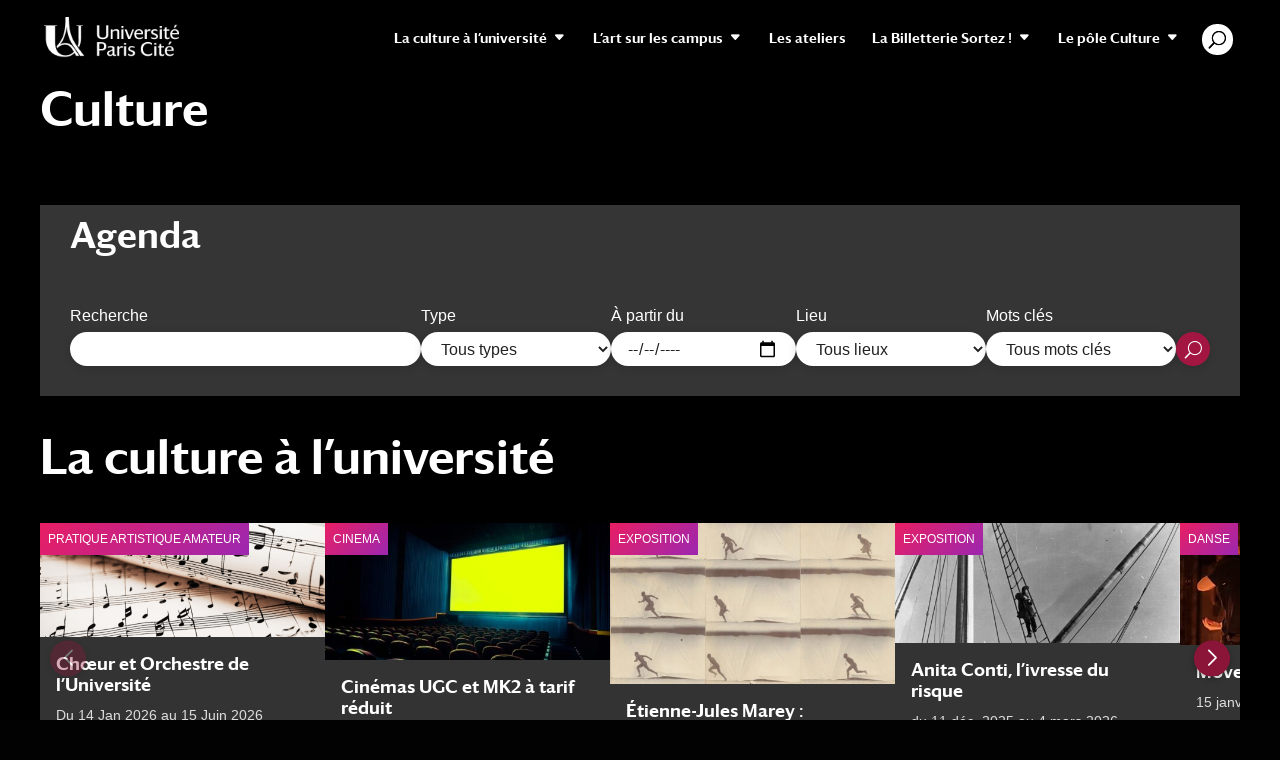

--- FILE ---
content_type: text/html; charset=UTF-8
request_url: https://culture.u-pariscite.fr/
body_size: 36928
content:
<!DOCTYPE html>
<html lang="fr-FR">
<head>
	<meta charset="UTF-8" />
<meta http-equiv="X-UA-Compatible" content="IE=edge">
	<link rel="pingback" href="https://culture.u-pariscite.fr/xmlrpc.php" />

	<script type="text/javascript">
		document.documentElement.className = 'js';
	</script>

	    <script>
    (function(){
      var ICON_URL="https:\/\/culture.u-pariscite.fr\/wp-content\/uploads\/sites\/36\/2025\/07\/marker.png";
      function applyFixes(){
        if(!window.L||!L.Icon||!L.Marker)return;
        var redIcon=L.icon({iconUrl:ICON_URL,iconRetinaUrl:ICON_URL,iconSize:[27,41],iconAnchor:[13,41],popupAnchor:[1,-34],tooltipAnchor:[16,-28]});
        L.Marker.addInitHook(function(){
          var hasCustom=this.options&&this.options.icon&&this.options.icon.options&&this.options.icon.options.iconUrl;
          if(!hasCustom){this.options.icon=redIcon;}
          else{
            var url=this.options.icon.options.iconUrl||'';
            if(/marker-icon(?:-2x)?\.png(?:\?.*)?$/i.test(url)){this.options.icon=redIcon;}
          }
        });
        function fixImg(img){
          if(img&&img.tagName==='IMG'&&img.classList.contains('leaflet-marker-icon')){
            if(img.src!==ICON_URL)img.src=ICON_URL;
            img.width=27;img.height=41;img.style.filter='none';
          }
        }
        document.querySelectorAll('img.leaflet-marker-icon').forEach(fixImg);
        var obs=new MutationObserver(function(m){
          m.forEach(function(x){
            (x.addedNodes||[]).forEach(function(n){
              if(n.nodeType!==1)return;
              if(n.matches&&n.matches('img.leaflet-marker-icon'))fixImg(n);
              if(n.querySelectorAll)n.querySelectorAll('img.leaflet-marker-icon').forEach(fixImg);
            });
          });
        });
        document.querySelectorAll('.leaflet-pane.marker-pane').forEach(function(p){obs.observe(p,{childList:true,subtree:true});});
      }
      (function waitForLeaflet(t){
        if(window.L&&L.Icon&&L.Marker){applyFixes();return;}
        if(t>400)return;
        setTimeout(function(){waitForLeaflet((t||0)+1);},30);
      })();
      if(document.readyState==='loading'){document.addEventListener('DOMContentLoaded',applyFixes);}else{applyFixes();}
    })();
    </script>
    <style>img.leaflet-marker-icon{filter:none!important}</style>
    <title>Culture | Université Paris Cité</title>
<meta name='robots' content='max-image-preview:large' />
<link rel="alternate" href="https://culture.u-pariscite.fr/" hreflang="fr" />
<link rel="alternate" href="https://culture.u-pariscite.fr/en/" hreflang="en" />
<script type="text/javascript">
			let jqueryParams=[],jQuery=function(r){return jqueryParams=[...jqueryParams,r],jQuery},$=function(r){return jqueryParams=[...jqueryParams,r],$};window.jQuery=jQuery,window.$=jQuery;let customHeadScripts=!1;jQuery.fn=jQuery.prototype={},$.fn=jQuery.prototype={},jQuery.noConflict=function(r){if(window.jQuery)return jQuery=window.jQuery,$=window.jQuery,customHeadScripts=!0,jQuery.noConflict},jQuery.ready=function(r){jqueryParams=[...jqueryParams,r]},$.ready=function(r){jqueryParams=[...jqueryParams,r]},jQuery.load=function(r){jqueryParams=[...jqueryParams,r]},$.load=function(r){jqueryParams=[...jqueryParams,r]},jQuery.fn.ready=function(r){jqueryParams=[...jqueryParams,r]},$.fn.ready=function(r){jqueryParams=[...jqueryParams,r]};</script><link rel="alternate" type="application/rss+xml" title="Culture &raquo; Flux" href="https://culture.u-pariscite.fr/feed/" />
<link rel="alternate" type="application/rss+xml" title="Culture &raquo; Flux des commentaires" href="https://culture.u-pariscite.fr/comments/feed/" />
<meta content="Culture Divi Child v.1.0.0" name="generator"/><link rel='stylesheet' id='eo-leaflet.js-css' href='https://culture.u-pariscite.fr/wp-content/plugins/event-organiser/lib/leaflet/leaflet.min.css?ver=1.4.0' type='text/css' media='all' />
<style id='eo-leaflet.js-inline-css' type='text/css'>
.leaflet-popup-close-button{box-shadow:none!important;}
</style>
<style id='wp-block-library-theme-inline-css' type='text/css'>
.wp-block-audio figcaption{color:#555;font-size:13px;text-align:center}.is-dark-theme .wp-block-audio figcaption{color:hsla(0,0%,100%,.65)}.wp-block-audio{margin:0 0 1em}.wp-block-code{border:1px solid #ccc;border-radius:4px;font-family:Menlo,Consolas,monaco,monospace;padding:.8em 1em}.wp-block-embed figcaption{color:#555;font-size:13px;text-align:center}.is-dark-theme .wp-block-embed figcaption{color:hsla(0,0%,100%,.65)}.wp-block-embed{margin:0 0 1em}.blocks-gallery-caption{color:#555;font-size:13px;text-align:center}.is-dark-theme .blocks-gallery-caption{color:hsla(0,0%,100%,.65)}.wp-block-image figcaption{color:#555;font-size:13px;text-align:center}.is-dark-theme .wp-block-image figcaption{color:hsla(0,0%,100%,.65)}.wp-block-image{margin:0 0 1em}.wp-block-pullquote{border-bottom:4px solid;border-top:4px solid;color:currentColor;margin-bottom:1.75em}.wp-block-pullquote cite,.wp-block-pullquote footer,.wp-block-pullquote__citation{color:currentColor;font-size:.8125em;font-style:normal;text-transform:uppercase}.wp-block-quote{border-left:.25em solid;margin:0 0 1.75em;padding-left:1em}.wp-block-quote cite,.wp-block-quote footer{color:currentColor;font-size:.8125em;font-style:normal;position:relative}.wp-block-quote.has-text-align-right{border-left:none;border-right:.25em solid;padding-left:0;padding-right:1em}.wp-block-quote.has-text-align-center{border:none;padding-left:0}.wp-block-quote.is-large,.wp-block-quote.is-style-large,.wp-block-quote.is-style-plain{border:none}.wp-block-search .wp-block-search__label{font-weight:700}.wp-block-search__button{border:1px solid #ccc;padding:.375em .625em}:where(.wp-block-group.has-background){padding:1.25em 2.375em}.wp-block-separator.has-css-opacity{opacity:.4}.wp-block-separator{border:none;border-bottom:2px solid;margin-left:auto;margin-right:auto}.wp-block-separator.has-alpha-channel-opacity{opacity:1}.wp-block-separator:not(.is-style-wide):not(.is-style-dots){width:100px}.wp-block-separator.has-background:not(.is-style-dots){border-bottom:none;height:1px}.wp-block-separator.has-background:not(.is-style-wide):not(.is-style-dots){height:2px}.wp-block-table{margin:0 0 1em}.wp-block-table td,.wp-block-table th{word-break:normal}.wp-block-table figcaption{color:#555;font-size:13px;text-align:center}.is-dark-theme .wp-block-table figcaption{color:hsla(0,0%,100%,.65)}.wp-block-video figcaption{color:#555;font-size:13px;text-align:center}.is-dark-theme .wp-block-video figcaption{color:hsla(0,0%,100%,.65)}.wp-block-video{margin:0 0 1em}.wp-block-template-part.has-background{margin-bottom:0;margin-top:0;padding:1.25em 2.375em}
</style>
<style id='global-styles-inline-css' type='text/css'>
body{--wp--preset--color--black: #000000;--wp--preset--color--cyan-bluish-gray: #abb8c3;--wp--preset--color--white: #ffffff;--wp--preset--color--pale-pink: #f78da7;--wp--preset--color--vivid-red: #cf2e2e;--wp--preset--color--luminous-vivid-orange: #ff6900;--wp--preset--color--luminous-vivid-amber: #fcb900;--wp--preset--color--light-green-cyan: #7bdcb5;--wp--preset--color--vivid-green-cyan: #00d084;--wp--preset--color--pale-cyan-blue: #8ed1fc;--wp--preset--color--vivid-cyan-blue: #0693e3;--wp--preset--color--vivid-purple: #9b51e0;--wp--preset--gradient--vivid-cyan-blue-to-vivid-purple: linear-gradient(135deg,rgba(6,147,227,1) 0%,rgb(155,81,224) 100%);--wp--preset--gradient--light-green-cyan-to-vivid-green-cyan: linear-gradient(135deg,rgb(122,220,180) 0%,rgb(0,208,130) 100%);--wp--preset--gradient--luminous-vivid-amber-to-luminous-vivid-orange: linear-gradient(135deg,rgba(252,185,0,1) 0%,rgba(255,105,0,1) 100%);--wp--preset--gradient--luminous-vivid-orange-to-vivid-red: linear-gradient(135deg,rgba(255,105,0,1) 0%,rgb(207,46,46) 100%);--wp--preset--gradient--very-light-gray-to-cyan-bluish-gray: linear-gradient(135deg,rgb(238,238,238) 0%,rgb(169,184,195) 100%);--wp--preset--gradient--cool-to-warm-spectrum: linear-gradient(135deg,rgb(74,234,220) 0%,rgb(151,120,209) 20%,rgb(207,42,186) 40%,rgb(238,44,130) 60%,rgb(251,105,98) 80%,rgb(254,248,76) 100%);--wp--preset--gradient--blush-light-purple: linear-gradient(135deg,rgb(255,206,236) 0%,rgb(152,150,240) 100%);--wp--preset--gradient--blush-bordeaux: linear-gradient(135deg,rgb(254,205,165) 0%,rgb(254,45,45) 50%,rgb(107,0,62) 100%);--wp--preset--gradient--luminous-dusk: linear-gradient(135deg,rgb(255,203,112) 0%,rgb(199,81,192) 50%,rgb(65,88,208) 100%);--wp--preset--gradient--pale-ocean: linear-gradient(135deg,rgb(255,245,203) 0%,rgb(182,227,212) 50%,rgb(51,167,181) 100%);--wp--preset--gradient--electric-grass: linear-gradient(135deg,rgb(202,248,128) 0%,rgb(113,206,126) 100%);--wp--preset--gradient--midnight: linear-gradient(135deg,rgb(2,3,129) 0%,rgb(40,116,252) 100%);--wp--preset--font-size--small: 13px;--wp--preset--font-size--medium: 20px;--wp--preset--font-size--large: 36px;--wp--preset--font-size--x-large: 42px;--wp--preset--spacing--20: 0.44rem;--wp--preset--spacing--30: 0.67rem;--wp--preset--spacing--40: 1rem;--wp--preset--spacing--50: 1.5rem;--wp--preset--spacing--60: 2.25rem;--wp--preset--spacing--70: 3.38rem;--wp--preset--spacing--80: 5.06rem;--wp--preset--shadow--natural: 6px 6px 9px rgba(0, 0, 0, 0.2);--wp--preset--shadow--deep: 12px 12px 50px rgba(0, 0, 0, 0.4);--wp--preset--shadow--sharp: 6px 6px 0px rgba(0, 0, 0, 0.2);--wp--preset--shadow--outlined: 6px 6px 0px -3px rgba(255, 255, 255, 1), 6px 6px rgba(0, 0, 0, 1);--wp--preset--shadow--crisp: 6px 6px 0px rgba(0, 0, 0, 1);}body { margin: 0;--wp--style--global--content-size: 823px;--wp--style--global--wide-size: 1080px; }.wp-site-blocks > .alignleft { float: left; margin-right: 2em; }.wp-site-blocks > .alignright { float: right; margin-left: 2em; }.wp-site-blocks > .aligncenter { justify-content: center; margin-left: auto; margin-right: auto; }:where(.is-layout-flex){gap: 0.5em;}:where(.is-layout-grid){gap: 0.5em;}body .is-layout-flow > .alignleft{float: left;margin-inline-start: 0;margin-inline-end: 2em;}body .is-layout-flow > .alignright{float: right;margin-inline-start: 2em;margin-inline-end: 0;}body .is-layout-flow > .aligncenter{margin-left: auto !important;margin-right: auto !important;}body .is-layout-constrained > .alignleft{float: left;margin-inline-start: 0;margin-inline-end: 2em;}body .is-layout-constrained > .alignright{float: right;margin-inline-start: 2em;margin-inline-end: 0;}body .is-layout-constrained > .aligncenter{margin-left: auto !important;margin-right: auto !important;}body .is-layout-constrained > :where(:not(.alignleft):not(.alignright):not(.alignfull)){max-width: var(--wp--style--global--content-size);margin-left: auto !important;margin-right: auto !important;}body .is-layout-constrained > .alignwide{max-width: var(--wp--style--global--wide-size);}body .is-layout-flex{display: flex;}body .is-layout-flex{flex-wrap: wrap;align-items: center;}body .is-layout-flex > *{margin: 0;}body .is-layout-grid{display: grid;}body .is-layout-grid > *{margin: 0;}body{padding-top: 0px;padding-right: 0px;padding-bottom: 0px;padding-left: 0px;}a:where(:not(.wp-element-button)){text-decoration: underline;}.wp-element-button, .wp-block-button__link{background-color: #32373c;border-width: 0;color: #fff;font-family: inherit;font-size: inherit;line-height: inherit;padding: calc(0.667em + 2px) calc(1.333em + 2px);text-decoration: none;}.has-black-color{color: var(--wp--preset--color--black) !important;}.has-cyan-bluish-gray-color{color: var(--wp--preset--color--cyan-bluish-gray) !important;}.has-white-color{color: var(--wp--preset--color--white) !important;}.has-pale-pink-color{color: var(--wp--preset--color--pale-pink) !important;}.has-vivid-red-color{color: var(--wp--preset--color--vivid-red) !important;}.has-luminous-vivid-orange-color{color: var(--wp--preset--color--luminous-vivid-orange) !important;}.has-luminous-vivid-amber-color{color: var(--wp--preset--color--luminous-vivid-amber) !important;}.has-light-green-cyan-color{color: var(--wp--preset--color--light-green-cyan) !important;}.has-vivid-green-cyan-color{color: var(--wp--preset--color--vivid-green-cyan) !important;}.has-pale-cyan-blue-color{color: var(--wp--preset--color--pale-cyan-blue) !important;}.has-vivid-cyan-blue-color{color: var(--wp--preset--color--vivid-cyan-blue) !important;}.has-vivid-purple-color{color: var(--wp--preset--color--vivid-purple) !important;}.has-black-background-color{background-color: var(--wp--preset--color--black) !important;}.has-cyan-bluish-gray-background-color{background-color: var(--wp--preset--color--cyan-bluish-gray) !important;}.has-white-background-color{background-color: var(--wp--preset--color--white) !important;}.has-pale-pink-background-color{background-color: var(--wp--preset--color--pale-pink) !important;}.has-vivid-red-background-color{background-color: var(--wp--preset--color--vivid-red) !important;}.has-luminous-vivid-orange-background-color{background-color: var(--wp--preset--color--luminous-vivid-orange) !important;}.has-luminous-vivid-amber-background-color{background-color: var(--wp--preset--color--luminous-vivid-amber) !important;}.has-light-green-cyan-background-color{background-color: var(--wp--preset--color--light-green-cyan) !important;}.has-vivid-green-cyan-background-color{background-color: var(--wp--preset--color--vivid-green-cyan) !important;}.has-pale-cyan-blue-background-color{background-color: var(--wp--preset--color--pale-cyan-blue) !important;}.has-vivid-cyan-blue-background-color{background-color: var(--wp--preset--color--vivid-cyan-blue) !important;}.has-vivid-purple-background-color{background-color: var(--wp--preset--color--vivid-purple) !important;}.has-black-border-color{border-color: var(--wp--preset--color--black) !important;}.has-cyan-bluish-gray-border-color{border-color: var(--wp--preset--color--cyan-bluish-gray) !important;}.has-white-border-color{border-color: var(--wp--preset--color--white) !important;}.has-pale-pink-border-color{border-color: var(--wp--preset--color--pale-pink) !important;}.has-vivid-red-border-color{border-color: var(--wp--preset--color--vivid-red) !important;}.has-luminous-vivid-orange-border-color{border-color: var(--wp--preset--color--luminous-vivid-orange) !important;}.has-luminous-vivid-amber-border-color{border-color: var(--wp--preset--color--luminous-vivid-amber) !important;}.has-light-green-cyan-border-color{border-color: var(--wp--preset--color--light-green-cyan) !important;}.has-vivid-green-cyan-border-color{border-color: var(--wp--preset--color--vivid-green-cyan) !important;}.has-pale-cyan-blue-border-color{border-color: var(--wp--preset--color--pale-cyan-blue) !important;}.has-vivid-cyan-blue-border-color{border-color: var(--wp--preset--color--vivid-cyan-blue) !important;}.has-vivid-purple-border-color{border-color: var(--wp--preset--color--vivid-purple) !important;}.has-vivid-cyan-blue-to-vivid-purple-gradient-background{background: var(--wp--preset--gradient--vivid-cyan-blue-to-vivid-purple) !important;}.has-light-green-cyan-to-vivid-green-cyan-gradient-background{background: var(--wp--preset--gradient--light-green-cyan-to-vivid-green-cyan) !important;}.has-luminous-vivid-amber-to-luminous-vivid-orange-gradient-background{background: var(--wp--preset--gradient--luminous-vivid-amber-to-luminous-vivid-orange) !important;}.has-luminous-vivid-orange-to-vivid-red-gradient-background{background: var(--wp--preset--gradient--luminous-vivid-orange-to-vivid-red) !important;}.has-very-light-gray-to-cyan-bluish-gray-gradient-background{background: var(--wp--preset--gradient--very-light-gray-to-cyan-bluish-gray) !important;}.has-cool-to-warm-spectrum-gradient-background{background: var(--wp--preset--gradient--cool-to-warm-spectrum) !important;}.has-blush-light-purple-gradient-background{background: var(--wp--preset--gradient--blush-light-purple) !important;}.has-blush-bordeaux-gradient-background{background: var(--wp--preset--gradient--blush-bordeaux) !important;}.has-luminous-dusk-gradient-background{background: var(--wp--preset--gradient--luminous-dusk) !important;}.has-pale-ocean-gradient-background{background: var(--wp--preset--gradient--pale-ocean) !important;}.has-electric-grass-gradient-background{background: var(--wp--preset--gradient--electric-grass) !important;}.has-midnight-gradient-background{background: var(--wp--preset--gradient--midnight) !important;}.has-small-font-size{font-size: var(--wp--preset--font-size--small) !important;}.has-medium-font-size{font-size: var(--wp--preset--font-size--medium) !important;}.has-large-font-size{font-size: var(--wp--preset--font-size--large) !important;}.has-x-large-font-size{font-size: var(--wp--preset--font-size--x-large) !important;}
.wp-block-navigation a:where(:not(.wp-element-button)){color: inherit;}
:where(.wp-block-post-template.is-layout-flex){gap: 1.25em;}:where(.wp-block-post-template.is-layout-grid){gap: 1.25em;}
:where(.wp-block-columns.is-layout-flex){gap: 2em;}:where(.wp-block-columns.is-layout-grid){gap: 2em;}
.wp-block-pullquote{font-size: 1.5em;line-height: 1.6;}
</style>
<style id='divi-style-parent-inline-inline-css' type='text/css'>
/*!
Theme Name: Divi
Theme URI: http://www.elegantthemes.com/gallery/divi/
Version: 4.23.1
Description: Smart. Flexible. Beautiful. Divi is the most powerful theme in our collection.
Author: Elegant Themes
Author URI: http://www.elegantthemes.com
License: GNU General Public License v2
License URI: http://www.gnu.org/licenses/gpl-2.0.html
*/

a,abbr,acronym,address,applet,b,big,blockquote,body,center,cite,code,dd,del,dfn,div,dl,dt,em,fieldset,font,form,h1,h2,h3,h4,h5,h6,html,i,iframe,img,ins,kbd,label,legend,li,object,ol,p,pre,q,s,samp,small,span,strike,strong,sub,sup,tt,u,ul,var{margin:0;padding:0;border:0;outline:0;font-size:100%;-ms-text-size-adjust:100%;-webkit-text-size-adjust:100%;vertical-align:baseline;background:transparent}body{line-height:1}ol,ul{list-style:none}blockquote,q{quotes:none}blockquote:after,blockquote:before,q:after,q:before{content:"";content:none}blockquote{margin:20px 0 30px;border-left:5px solid;padding-left:20px}:focus{outline:0}del{text-decoration:line-through}pre{overflow:auto;padding:10px}figure{margin:0}table{border-collapse:collapse;border-spacing:0}article,aside,footer,header,hgroup,nav,section{display:block}body{font-family:Open Sans,Arial,sans-serif;font-size:14px;color:#666;background-color:#fff;line-height:1.7em;font-weight:500;-webkit-font-smoothing:antialiased;-moz-osx-font-smoothing:grayscale}body.page-template-page-template-blank-php #page-container{padding-top:0!important}body.et_cover_background{background-size:cover!important;background-position:top!important;background-repeat:no-repeat!important;background-attachment:fixed}a{color:#2ea3f2}a,a:hover{text-decoration:none}p{padding-bottom:1em}p:not(.has-background):last-of-type{padding-bottom:0}p.et_normal_padding{padding-bottom:1em}strong{font-weight:700}cite,em,i{font-style:italic}code,pre{font-family:Courier New,monospace;margin-bottom:10px}ins{text-decoration:none}sub,sup{height:0;line-height:1;position:relative;vertical-align:baseline}sup{bottom:.8em}sub{top:.3em}dl{margin:0 0 1.5em}dl dt{font-weight:700}dd{margin-left:1.5em}blockquote p{padding-bottom:0}embed,iframe,object,video{max-width:100%}h1,h2,h3,h4,h5,h6{color:#333;padding-bottom:10px;line-height:1em;font-weight:500}h1 a,h2 a,h3 a,h4 a,h5 a,h6 a{color:inherit}h1{font-size:30px}h2{font-size:26px}h3{font-size:22px}h4{font-size:18px}h5{font-size:16px}h6{font-size:14px}input{-webkit-appearance:none}input[type=checkbox]{-webkit-appearance:checkbox}input[type=radio]{-webkit-appearance:radio}input.text,input.title,input[type=email],input[type=password],input[type=tel],input[type=text],select,textarea{background-color:#fff;border:1px solid #bbb;padding:2px;color:#4e4e4e}input.text:focus,input.title:focus,input[type=text]:focus,select:focus,textarea:focus{border-color:#2d3940;color:#3e3e3e}input.text,input.title,input[type=text],select,textarea{margin:0}textarea{padding:4px}button,input,select,textarea{font-family:inherit}img{max-width:100%;height:auto}.clear{clear:both}br.clear{margin:0;padding:0}.pagination{clear:both}#et_search_icon:hover,.et-social-icon a:hover,.et_password_protected_form .et_submit_button,.form-submit .et_pb_buttontton.alt.disabled,.nav-single a,.posted_in a{color:#2ea3f2}.et-search-form,blockquote{border-color:#2ea3f2}#main-content{background-color:#fff}.container{width:80%;max-width:1080px;margin:auto;position:relative}body:not(.et-tb) #main-content .container,body:not(.et-tb-has-header) #main-content .container{padding-top:58px}.et_full_width_page #main-content .container:before{display:none}.main_title{margin-bottom:20px}.et_password_protected_form .et_submit_button:hover,.form-submit .et_pb_button:hover{background:rgba(0,0,0,.05)}.et_button_icon_visible .et_pb_button{padding-right:2em;padding-left:.7em}.et_button_icon_visible .et_pb_button:after{opacity:1;margin-left:0}.et_button_left .et_pb_button:hover:after{left:.15em}.et_button_left .et_pb_button:after{margin-left:0;left:1em}.et_button_icon_visible.et_button_left .et_pb_button,.et_button_left .et_pb_button:hover,.et_button_left .et_pb_module .et_pb_button:hover{padding-left:2em;padding-right:.7em}.et_button_icon_visible.et_button_left .et_pb_button:after,.et_button_left .et_pb_button:hover:after{left:.15em}.et_password_protected_form .et_submit_button:hover,.form-submit .et_pb_button:hover{padding:.3em 1em}.et_button_no_icon .et_pb_button:after{display:none}.et_button_no_icon.et_button_icon_visible.et_button_left .et_pb_button,.et_button_no_icon.et_button_left .et_pb_button:hover,.et_button_no_icon .et_pb_button,.et_button_no_icon .et_pb_button:hover{padding:.3em 1em!important}.et_button_custom_icon .et_pb_button:after{line-height:1.7em}.et_button_custom_icon.et_button_icon_visible .et_pb_button:after,.et_button_custom_icon .et_pb_button:hover:after{margin-left:.3em}#left-area .post_format-post-format-gallery .wp-block-gallery:first-of-type{padding:0;margin-bottom:-16px}.entry-content table:not(.variations){border:1px solid #eee;margin:0 0 15px;text-align:left;width:100%}.entry-content thead th,.entry-content tr th{color:#555;font-weight:700;padding:9px 24px}.entry-content tr td{border-top:1px solid #eee;padding:6px 24px}#left-area ul,.entry-content ul,.et-l--body ul,.et-l--footer ul,.et-l--header ul{list-style-type:disc;padding:0 0 23px 1em;line-height:26px}#left-area ol,.entry-content ol,.et-l--body ol,.et-l--footer ol,.et-l--header ol{list-style-type:decimal;list-style-position:inside;padding:0 0 23px;line-height:26px}#left-area ul li ul,.entry-content ul li ol{padding:2px 0 2px 20px}#left-area ol li ul,.entry-content ol li ol,.et-l--body ol li ol,.et-l--footer ol li ol,.et-l--header ol li ol{padding:2px 0 2px 35px}#left-area ul.wp-block-gallery{display:-webkit-box;display:-ms-flexbox;display:flex;-ms-flex-wrap:wrap;flex-wrap:wrap;list-style-type:none;padding:0}#left-area ul.products{padding:0!important;line-height:1.7!important;list-style:none!important}.gallery-item a{display:block}.gallery-caption,.gallery-item a{width:90%}#wpadminbar{z-index:100001}#left-area .post-meta{font-size:14px;padding-bottom:15px}#left-area .post-meta a{text-decoration:none;color:#666}#left-area .et_featured_image{padding-bottom:7px}.single .post{padding-bottom:25px}body.single .et_audio_content{margin-bottom:-6px}.nav-single a{text-decoration:none;color:#2ea3f2;font-size:14px;font-weight:400}.nav-previous{float:left}.nav-next{float:right}.et_password_protected_form p input{background-color:#eee;border:none!important;width:100%!important;border-radius:0!important;font-size:14px;color:#999!important;padding:16px!important;-webkit-box-sizing:border-box;box-sizing:border-box}.et_password_protected_form label{display:none}.et_password_protected_form .et_submit_button{font-family:inherit;display:block;float:right;margin:8px auto 0;cursor:pointer}.post-password-required p.nocomments.container{max-width:100%}.post-password-required p.nocomments.container:before{display:none}.aligncenter,div.post .new-post .aligncenter{display:block;margin-left:auto;margin-right:auto}.wp-caption{border:1px solid #ddd;text-align:center;background-color:#f3f3f3;margin-bottom:10px;max-width:96%;padding:8px}.wp-caption.alignleft{margin:0 30px 20px 0}.wp-caption.alignright{margin:0 0 20px 30px}.wp-caption img{margin:0;padding:0;border:0}.wp-caption p.wp-caption-text{font-size:12px;padding:0 4px 5px;margin:0}.alignright{float:right}.alignleft{float:left}img.alignleft{display:inline;float:left;margin-right:15px}img.alignright{display:inline;float:right;margin-left:15px}.page.et_pb_pagebuilder_layout #main-content{background-color:transparent}body #main-content .et_builder_inner_content>h1,body #main-content .et_builder_inner_content>h2,body #main-content .et_builder_inner_content>h3,body #main-content .et_builder_inner_content>h4,body #main-content .et_builder_inner_content>h5,body #main-content .et_builder_inner_content>h6{line-height:1.4em}body #main-content .et_builder_inner_content>p{line-height:1.7em}.wp-block-pullquote{margin:20px 0 30px}.wp-block-pullquote.has-background blockquote{border-left:none}.wp-block-group.has-background{padding:1.5em 1.5em .5em}@media (min-width:981px){#left-area{width:79.125%;padding-bottom:23px}#main-content .container:before{content:"";position:absolute;top:0;height:100%;width:1px;background-color:#e2e2e2}.et_full_width_page #left-area,.et_no_sidebar #left-area{float:none;width:100%!important}.et_full_width_page #left-area{padding-bottom:0}.et_no_sidebar #main-content .container:before{display:none}}@media (max-width:980px){#page-container{padding-top:80px}.et-tb #page-container,.et-tb-has-header #page-container{padding-top:0!important}#left-area,#sidebar{width:100%!important}#main-content .container:before{display:none!important}.et_full_width_page .et_gallery_item:nth-child(4n+1){clear:none}}@media print{#page-container{padding-top:0!important}}#wp-admin-bar-et-use-visual-builder a:before{font-family:ETmodules!important;content:"\e625";font-size:30px!important;width:28px;margin-top:-3px;color:#974df3!important}#wp-admin-bar-et-use-visual-builder:hover a:before{color:#fff!important}#wp-admin-bar-et-use-visual-builder:hover a,#wp-admin-bar-et-use-visual-builder a:hover{transition:background-color .5s ease;-webkit-transition:background-color .5s ease;-moz-transition:background-color .5s ease;background-color:#7e3bd0!important;color:#fff!important}* html .clearfix,:first-child+html .clearfix{zoom:1}.iphone .et_pb_section_video_bg video::-webkit-media-controls-start-playback-button{display:none!important;-webkit-appearance:none}.et_mobile_device .et_pb_section_parallax .et_pb_parallax_css{background-attachment:scroll}.et-social-facebook a.icon:before{content:"\e093"}.et-social-twitter a.icon:before{content:"\e094"}.et-social-google-plus a.icon:before{content:"\e096"}.et-social-instagram a.icon:before{content:"\e09a"}.et-social-rss a.icon:before{content:"\e09e"}.ai1ec-single-event:after{content:" ";display:table;clear:both}.evcal_event_details .evcal_evdata_cell .eventon_details_shading_bot.eventon_details_shading_bot{z-index:3}.wp-block-divi-layout{margin-bottom:1em}*{-webkit-box-sizing:border-box;box-sizing:border-box}#et-info-email:before,#et-info-phone:before,#et_search_icon:before,.comment-reply-link:after,.et-cart-info span:before,.et-pb-arrow-next:before,.et-pb-arrow-prev:before,.et-social-icon a:before,.et_audio_container .mejs-playpause-button button:before,.et_audio_container .mejs-volume-button button:before,.et_overlay:before,.et_password_protected_form .et_submit_button:after,.et_pb_button:after,.et_pb_contact_reset:after,.et_pb_contact_submit:after,.et_pb_font_icon:before,.et_pb_newsletter_button:after,.et_pb_pricing_table_button:after,.et_pb_promo_button:after,.et_pb_testimonial:before,.et_pb_toggle_title:before,.form-submit .et_pb_button:after,.mobile_menu_bar:before,a.et_pb_more_button:after{font-family:ETmodules!important;speak:none;font-style:normal;font-weight:400;-webkit-font-feature-settings:normal;font-feature-settings:normal;font-variant:normal;text-transform:none;line-height:1;-webkit-font-smoothing:antialiased;-moz-osx-font-smoothing:grayscale;text-shadow:0 0;direction:ltr}.et-pb-icon,.et_pb_custom_button_icon.et_pb_button:after,.et_pb_login .et_pb_custom_button_icon.et_pb_button:after,.et_pb_woo_custom_button_icon .button.et_pb_custom_button_icon.et_pb_button:after,.et_pb_woo_custom_button_icon .button.et_pb_custom_button_icon.et_pb_button:hover:after{content:attr(data-icon)}.et-pb-icon{font-family:ETmodules;speak:none;font-weight:400;-webkit-font-feature-settings:normal;font-feature-settings:normal;font-variant:normal;text-transform:none;line-height:1;-webkit-font-smoothing:antialiased;font-size:96px;font-style:normal;display:inline-block;-webkit-box-sizing:border-box;box-sizing:border-box;direction:ltr}#et-ajax-saving{display:none;-webkit-transition:background .3s,-webkit-box-shadow .3s;transition:background .3s,-webkit-box-shadow .3s;transition:background .3s,box-shadow .3s;transition:background .3s,box-shadow .3s,-webkit-box-shadow .3s;-webkit-box-shadow:rgba(0,139,219,.247059) 0 0 60px;box-shadow:0 0 60px rgba(0,139,219,.247059);position:fixed;top:50%;left:50%;width:50px;height:50px;background:#fff;border-radius:50px;margin:-25px 0 0 -25px;z-index:999999;text-align:center}#et-ajax-saving img{margin:9px}.et-safe-mode-indicator,.et-safe-mode-indicator:focus,.et-safe-mode-indicator:hover{-webkit-box-shadow:0 5px 10px rgba(41,196,169,.15);box-shadow:0 5px 10px rgba(41,196,169,.15);background:#29c4a9;color:#fff;font-size:14px;font-weight:600;padding:12px;line-height:16px;border-radius:3px;position:fixed;bottom:30px;right:30px;z-index:999999;text-decoration:none;font-family:Open Sans,sans-serif;-webkit-font-smoothing:antialiased;-moz-osx-font-smoothing:grayscale}.et_pb_button{font-size:20px;font-weight:500;padding:.3em 1em;line-height:1.7em!important;background-color:transparent;background-size:cover;background-position:50%;background-repeat:no-repeat;border:2px solid;border-radius:3px;-webkit-transition-duration:.2s;transition-duration:.2s;-webkit-transition-property:all!important;transition-property:all!important}.et_pb_button,.et_pb_button_inner{position:relative}.et_pb_button:hover,.et_pb_module .et_pb_button:hover{border:2px solid transparent;padding:.3em 2em .3em .7em}.et_pb_button:hover{background-color:hsla(0,0%,100%,.2)}.et_pb_bg_layout_light.et_pb_button:hover,.et_pb_bg_layout_light .et_pb_button:hover{background-color:rgba(0,0,0,.05)}.et_pb_button:after,.et_pb_button:before{font-size:32px;line-height:1em;content:"\35";opacity:0;position:absolute;margin-left:-1em;-webkit-transition:all .2s;transition:all .2s;text-transform:none;-webkit-font-feature-settings:"kern" off;font-feature-settings:"kern" off;font-variant:none;font-style:normal;font-weight:400;text-shadow:none}.et_pb_button.et_hover_enabled:hover:after,.et_pb_button.et_pb_hovered:hover:after{-webkit-transition:none!important;transition:none!important}.et_pb_button:before{display:none}.et_pb_button:hover:after{opacity:1;margin-left:0}.et_pb_column_1_3 h1,.et_pb_column_1_4 h1,.et_pb_column_1_5 h1,.et_pb_column_1_6 h1,.et_pb_column_2_5 h1{font-size:26px}.et_pb_column_1_3 h2,.et_pb_column_1_4 h2,.et_pb_column_1_5 h2,.et_pb_column_1_6 h2,.et_pb_column_2_5 h2{font-size:23px}.et_pb_column_1_3 h3,.et_pb_column_1_4 h3,.et_pb_column_1_5 h3,.et_pb_column_1_6 h3,.et_pb_column_2_5 h3{font-size:20px}.et_pb_column_1_3 h4,.et_pb_column_1_4 h4,.et_pb_column_1_5 h4,.et_pb_column_1_6 h4,.et_pb_column_2_5 h4{font-size:18px}.et_pb_column_1_3 h5,.et_pb_column_1_4 h5,.et_pb_column_1_5 h5,.et_pb_column_1_6 h5,.et_pb_column_2_5 h5{font-size:16px}.et_pb_column_1_3 h6,.et_pb_column_1_4 h6,.et_pb_column_1_5 h6,.et_pb_column_1_6 h6,.et_pb_column_2_5 h6{font-size:15px}.et_pb_bg_layout_dark,.et_pb_bg_layout_dark h1,.et_pb_bg_layout_dark h2,.et_pb_bg_layout_dark h3,.et_pb_bg_layout_dark h4,.et_pb_bg_layout_dark h5,.et_pb_bg_layout_dark h6{color:#fff!important}.et_pb_module.et_pb_text_align_left{text-align:left}.et_pb_module.et_pb_text_align_center{text-align:center}.et_pb_module.et_pb_text_align_right{text-align:right}.et_pb_module.et_pb_text_align_justified{text-align:justify}.clearfix:after{visibility:hidden;display:block;font-size:0;content:" ";clear:both;height:0}.et_pb_bg_layout_light .et_pb_more_button{color:#2ea3f2}.et_builder_inner_content{position:relative;z-index:1}header .et_builder_inner_content{z-index:2}.et_pb_css_mix_blend_mode_passthrough{mix-blend-mode:unset!important}.et_pb_image_container{margin:-20px -20px 29px}.et_pb_module_inner{position:relative}.et_hover_enabled_preview{z-index:2}.et_hover_enabled:hover{position:relative;z-index:2}.et_pb_all_tabs,.et_pb_module,.et_pb_posts_nav a,.et_pb_tab,.et_pb_with_background{position:relative;background-size:cover;background-position:50%;background-repeat:no-repeat}.et_pb_background_mask,.et_pb_background_pattern{bottom:0;left:0;position:absolute;right:0;top:0}.et_pb_background_mask{background-size:calc(100% + 2px) calc(100% + 2px);background-repeat:no-repeat;background-position:50%;overflow:hidden}.et_pb_background_pattern{background-position:0 0;background-repeat:repeat}.et_pb_with_border{position:relative;border:0 solid #333}.post-password-required .et_pb_row{padding:0;width:100%}.post-password-required .et_password_protected_form{min-height:0}body.et_pb_pagebuilder_layout.et_pb_show_title .post-password-required .et_password_protected_form h1,body:not(.et_pb_pagebuilder_layout) .post-password-required .et_password_protected_form h1{display:none}.et_pb_no_bg{padding:0!important}.et_overlay.et_pb_inline_icon:before,.et_pb_inline_icon:before{content:attr(data-icon)}.et_pb_more_button{color:inherit;text-shadow:none;text-decoration:none;display:inline-block;margin-top:20px}.et_parallax_bg_wrap{overflow:hidden;position:absolute;top:0;right:0;bottom:0;left:0}.et_parallax_bg{background-repeat:no-repeat;background-position:top;background-size:cover;position:absolute;bottom:0;left:0;width:100%;height:100%;display:block}.et_parallax_bg.et_parallax_bg__hover,.et_parallax_bg.et_parallax_bg_phone,.et_parallax_bg.et_parallax_bg_tablet,.et_parallax_gradient.et_parallax_gradient__hover,.et_parallax_gradient.et_parallax_gradient_phone,.et_parallax_gradient.et_parallax_gradient_tablet,.et_pb_section_parallax_hover:hover .et_parallax_bg:not(.et_parallax_bg__hover),.et_pb_section_parallax_hover:hover .et_parallax_gradient:not(.et_parallax_gradient__hover){display:none}.et_pb_section_parallax_hover:hover .et_parallax_bg.et_parallax_bg__hover,.et_pb_section_parallax_hover:hover .et_parallax_gradient.et_parallax_gradient__hover{display:block}.et_parallax_gradient{bottom:0;display:block;left:0;position:absolute;right:0;top:0}.et_pb_module.et_pb_section_parallax,.et_pb_posts_nav a.et_pb_section_parallax,.et_pb_tab.et_pb_section_parallax{position:relative}.et_pb_section_parallax .et_pb_parallax_css,.et_pb_slides .et_parallax_bg.et_pb_parallax_css{background-attachment:fixed}body.et-bfb .et_pb_section_parallax .et_pb_parallax_css,body.et-bfb .et_pb_slides .et_parallax_bg.et_pb_parallax_css{background-attachment:scroll;bottom:auto}.et_pb_section_parallax.et_pb_column .et_pb_module,.et_pb_section_parallax.et_pb_row .et_pb_column,.et_pb_section_parallax.et_pb_row .et_pb_module{z-index:9;position:relative}.et_pb_more_button:hover:after{opacity:1;margin-left:0}.et_pb_preload .et_pb_section_video_bg,.et_pb_preload>div{visibility:hidden}.et_pb_preload,.et_pb_section.et_pb_section_video.et_pb_preload{position:relative;background:#464646!important}.et_pb_preload:before{content:"";position:absolute;top:50%;left:50%;background:url(https://culture.u-pariscite.fr/wp-content/themes/Divi/includes/builder/styles/images/preloader.gif) no-repeat;border-radius:32px;width:32px;height:32px;margin:-16px 0 0 -16px}.box-shadow-overlay{position:absolute;top:0;left:0;width:100%;height:100%;z-index:10;pointer-events:none}.et_pb_section>.box-shadow-overlay~.et_pb_row{z-index:11}body.safari .section_has_divider{will-change:transform}.et_pb_row>.box-shadow-overlay{z-index:8}.has-box-shadow-overlay{position:relative}.et_clickable{cursor:pointer}.screen-reader-text{border:0;clip:rect(1px,1px,1px,1px);-webkit-clip-path:inset(50%);clip-path:inset(50%);height:1px;margin:-1px;overflow:hidden;padding:0;position:absolute!important;width:1px;word-wrap:normal!important}.et_multi_view_hidden,.et_multi_view_hidden_image{display:none!important}@keyframes multi-view-image-fade{0%{opacity:0}10%{opacity:.1}20%{opacity:.2}30%{opacity:.3}40%{opacity:.4}50%{opacity:.5}60%{opacity:.6}70%{opacity:.7}80%{opacity:.8}90%{opacity:.9}to{opacity:1}}.et_multi_view_image__loading{visibility:hidden}.et_multi_view_image__loaded{-webkit-animation:multi-view-image-fade .5s;animation:multi-view-image-fade .5s}#et-pb-motion-effects-offset-tracker{visibility:hidden!important;opacity:0;position:absolute;top:0;left:0}.et-pb-before-scroll-animation{opacity:0}header.et-l.et-l--header:after{clear:both;display:block;content:""}.et_pb_module{-webkit-animation-timing-function:linear;animation-timing-function:linear;-webkit-animation-duration:.2s;animation-duration:.2s}@-webkit-keyframes fadeBottom{0%{opacity:0;-webkit-transform:translateY(10%);transform:translateY(10%)}to{opacity:1;-webkit-transform:translateY(0);transform:translateY(0)}}@keyframes fadeBottom{0%{opacity:0;-webkit-transform:translateY(10%);transform:translateY(10%)}to{opacity:1;-webkit-transform:translateY(0);transform:translateY(0)}}@-webkit-keyframes fadeLeft{0%{opacity:0;-webkit-transform:translateX(-10%);transform:translateX(-10%)}to{opacity:1;-webkit-transform:translateX(0);transform:translateX(0)}}@keyframes fadeLeft{0%{opacity:0;-webkit-transform:translateX(-10%);transform:translateX(-10%)}to{opacity:1;-webkit-transform:translateX(0);transform:translateX(0)}}@-webkit-keyframes fadeRight{0%{opacity:0;-webkit-transform:translateX(10%);transform:translateX(10%)}to{opacity:1;-webkit-transform:translateX(0);transform:translateX(0)}}@keyframes fadeRight{0%{opacity:0;-webkit-transform:translateX(10%);transform:translateX(10%)}to{opacity:1;-webkit-transform:translateX(0);transform:translateX(0)}}@-webkit-keyframes fadeTop{0%{opacity:0;-webkit-transform:translateY(-10%);transform:translateY(-10%)}to{opacity:1;-webkit-transform:translateX(0);transform:translateX(0)}}@keyframes fadeTop{0%{opacity:0;-webkit-transform:translateY(-10%);transform:translateY(-10%)}to{opacity:1;-webkit-transform:translateX(0);transform:translateX(0)}}@-webkit-keyframes fadeIn{0%{opacity:0}to{opacity:1}}@keyframes fadeIn{0%{opacity:0}to{opacity:1}}.et-waypoint:not(.et_pb_counters){opacity:0}@media (min-width:981px){.et_pb_section.et_section_specialty div.et_pb_row .et_pb_column .et_pb_column .et_pb_module.et-last-child,.et_pb_section.et_section_specialty div.et_pb_row .et_pb_column .et_pb_column .et_pb_module:last-child,.et_pb_section.et_section_specialty div.et_pb_row .et_pb_column .et_pb_row_inner .et_pb_column .et_pb_module.et-last-child,.et_pb_section.et_section_specialty div.et_pb_row .et_pb_column .et_pb_row_inner .et_pb_column .et_pb_module:last-child,.et_pb_section div.et_pb_row .et_pb_column .et_pb_module.et-last-child,.et_pb_section div.et_pb_row .et_pb_column .et_pb_module:last-child{margin-bottom:0}}@media (max-width:980px){.et_overlay.et_pb_inline_icon_tablet:before,.et_pb_inline_icon_tablet:before{content:attr(data-icon-tablet)}.et_parallax_bg.et_parallax_bg_tablet_exist,.et_parallax_gradient.et_parallax_gradient_tablet_exist{display:none}.et_parallax_bg.et_parallax_bg_tablet,.et_parallax_gradient.et_parallax_gradient_tablet{display:block}.et_pb_column .et_pb_module{margin-bottom:30px}.et_pb_row .et_pb_column .et_pb_module.et-last-child,.et_pb_row .et_pb_column .et_pb_module:last-child,.et_section_specialty .et_pb_row .et_pb_column .et_pb_module.et-last-child,.et_section_specialty .et_pb_row .et_pb_column .et_pb_module:last-child{margin-bottom:0}.et_pb_more_button{display:inline-block!important}.et_pb_bg_layout_light_tablet.et_pb_button,.et_pb_bg_layout_light_tablet.et_pb_module.et_pb_button,.et_pb_bg_layout_light_tablet .et_pb_more_button{color:#2ea3f2}.et_pb_bg_layout_light_tablet .et_pb_forgot_password a{color:#666}.et_pb_bg_layout_light_tablet h1,.et_pb_bg_layout_light_tablet h2,.et_pb_bg_layout_light_tablet h3,.et_pb_bg_layout_light_tablet h4,.et_pb_bg_layout_light_tablet h5,.et_pb_bg_layout_light_tablet h6{color:#333!important}.et_pb_module .et_pb_bg_layout_light_tablet.et_pb_button{color:#2ea3f2!important}.et_pb_bg_layout_light_tablet{color:#666!important}.et_pb_bg_layout_dark_tablet,.et_pb_bg_layout_dark_tablet h1,.et_pb_bg_layout_dark_tablet h2,.et_pb_bg_layout_dark_tablet h3,.et_pb_bg_layout_dark_tablet h4,.et_pb_bg_layout_dark_tablet h5,.et_pb_bg_layout_dark_tablet h6{color:#fff!important}.et_pb_bg_layout_dark_tablet.et_pb_button,.et_pb_bg_layout_dark_tablet.et_pb_module.et_pb_button,.et_pb_bg_layout_dark_tablet .et_pb_more_button{color:inherit}.et_pb_bg_layout_dark_tablet .et_pb_forgot_password a{color:#fff}.et_pb_module.et_pb_text_align_left-tablet{text-align:left}.et_pb_module.et_pb_text_align_center-tablet{text-align:center}.et_pb_module.et_pb_text_align_right-tablet{text-align:right}.et_pb_module.et_pb_text_align_justified-tablet{text-align:justify}}@media (max-width:767px){.et_pb_more_button{display:inline-block!important}.et_overlay.et_pb_inline_icon_phone:before,.et_pb_inline_icon_phone:before{content:attr(data-icon-phone)}.et_parallax_bg.et_parallax_bg_phone_exist,.et_parallax_gradient.et_parallax_gradient_phone_exist{display:none}.et_parallax_bg.et_parallax_bg_phone,.et_parallax_gradient.et_parallax_gradient_phone{display:block}.et-hide-mobile{display:none!important}.et_pb_bg_layout_light_phone.et_pb_button,.et_pb_bg_layout_light_phone.et_pb_module.et_pb_button,.et_pb_bg_layout_light_phone .et_pb_more_button{color:#2ea3f2}.et_pb_bg_layout_light_phone .et_pb_forgot_password a{color:#666}.et_pb_bg_layout_light_phone h1,.et_pb_bg_layout_light_phone h2,.et_pb_bg_layout_light_phone h3,.et_pb_bg_layout_light_phone h4,.et_pb_bg_layout_light_phone h5,.et_pb_bg_layout_light_phone h6{color:#333!important}.et_pb_module .et_pb_bg_layout_light_phone.et_pb_button{color:#2ea3f2!important}.et_pb_bg_layout_light_phone{color:#666!important}.et_pb_bg_layout_dark_phone,.et_pb_bg_layout_dark_phone h1,.et_pb_bg_layout_dark_phone h2,.et_pb_bg_layout_dark_phone h3,.et_pb_bg_layout_dark_phone h4,.et_pb_bg_layout_dark_phone h5,.et_pb_bg_layout_dark_phone h6{color:#fff!important}.et_pb_bg_layout_dark_phone.et_pb_button,.et_pb_bg_layout_dark_phone.et_pb_module.et_pb_button,.et_pb_bg_layout_dark_phone .et_pb_more_button{color:inherit}.et_pb_module .et_pb_bg_layout_dark_phone.et_pb_button{color:#fff!important}.et_pb_bg_layout_dark_phone .et_pb_forgot_password a{color:#fff}.et_pb_module.et_pb_text_align_left-phone{text-align:left}.et_pb_module.et_pb_text_align_center-phone{text-align:center}.et_pb_module.et_pb_text_align_right-phone{text-align:right}.et_pb_module.et_pb_text_align_justified-phone{text-align:justify}}@media (max-width:479px){a.et_pb_more_button{display:block}}@media (min-width:768px) and (max-width:980px){[data-et-multi-view-load-tablet-hidden=true]:not(.et_multi_view_swapped){display:none!important}}@media (max-width:767px){[data-et-multi-view-load-phone-hidden=true]:not(.et_multi_view_swapped){display:none!important}}.et_pb_menu.et_pb_menu--style-inline_centered_logo .et_pb_menu__menu nav ul{-webkit-box-pack:center;-ms-flex-pack:center;justify-content:center}@-webkit-keyframes multi-view-image-fade{0%{-webkit-transform:scale(1);transform:scale(1);opacity:1}50%{-webkit-transform:scale(1.01);transform:scale(1.01);opacity:1}to{-webkit-transform:scale(1);transform:scale(1);opacity:1}}
</style>
<style id='divi-dynamic-critical-inline-css' type='text/css'>
@font-face{font-family:ETmodules;font-display:block;src:url(//culture.u-pariscite.fr/wp-content/themes/Divi/core/admin/fonts/modules/all/modules.eot);src:url(//culture.u-pariscite.fr/wp-content/themes/Divi/core/admin/fonts/modules/all/modules.eot?#iefix) format("embedded-opentype"),url(//culture.u-pariscite.fr/wp-content/themes/Divi/core/admin/fonts/modules/all/modules.woff) format("woff"),url(//culture.u-pariscite.fr/wp-content/themes/Divi/core/admin/fonts/modules/all/modules.ttf) format("truetype"),url(//culture.u-pariscite.fr/wp-content/themes/Divi/core/admin/fonts/modules/all/modules.svg#ETmodules) format("svg");font-weight:400;font-style:normal}
@media (min-width:981px){.et_pb_gutters3 .et_pb_column,.et_pb_gutters3.et_pb_row .et_pb_column{margin-right:5.5%}.et_pb_gutters3 .et_pb_column_4_4,.et_pb_gutters3.et_pb_row .et_pb_column_4_4{width:100%}.et_pb_gutters3 .et_pb_column_4_4 .et_pb_module,.et_pb_gutters3.et_pb_row .et_pb_column_4_4 .et_pb_module{margin-bottom:2.75%}.et_pb_gutters3 .et_pb_column_3_4,.et_pb_gutters3.et_pb_row .et_pb_column_3_4{width:73.625%}.et_pb_gutters3 .et_pb_column_3_4 .et_pb_module,.et_pb_gutters3.et_pb_row .et_pb_column_3_4 .et_pb_module{margin-bottom:3.735%}.et_pb_gutters3 .et_pb_column_2_3,.et_pb_gutters3.et_pb_row .et_pb_column_2_3{width:64.833%}.et_pb_gutters3 .et_pb_column_2_3 .et_pb_module,.et_pb_gutters3.et_pb_row .et_pb_column_2_3 .et_pb_module{margin-bottom:4.242%}.et_pb_gutters3 .et_pb_column_3_5,.et_pb_gutters3.et_pb_row .et_pb_column_3_5{width:57.8%}.et_pb_gutters3 .et_pb_column_3_5 .et_pb_module,.et_pb_gutters3.et_pb_row .et_pb_column_3_5 .et_pb_module{margin-bottom:4.758%}.et_pb_gutters3 .et_pb_column_1_2,.et_pb_gutters3.et_pb_row .et_pb_column_1_2{width:47.25%}.et_pb_gutters3 .et_pb_column_1_2 .et_pb_module,.et_pb_gutters3.et_pb_row .et_pb_column_1_2 .et_pb_module{margin-bottom:5.82%}.et_pb_gutters3 .et_pb_column_2_5,.et_pb_gutters3.et_pb_row .et_pb_column_2_5{width:36.7%}.et_pb_gutters3 .et_pb_column_2_5 .et_pb_module,.et_pb_gutters3.et_pb_row .et_pb_column_2_5 .et_pb_module{margin-bottom:7.493%}.et_pb_gutters3 .et_pb_column_1_3,.et_pb_gutters3.et_pb_row .et_pb_column_1_3{width:29.6667%}.et_pb_gutters3 .et_pb_column_1_3 .et_pb_module,.et_pb_gutters3.et_pb_row .et_pb_column_1_3 .et_pb_module{margin-bottom:9.27%}.et_pb_gutters3 .et_pb_column_1_4,.et_pb_gutters3.et_pb_row .et_pb_column_1_4{width:20.875%}.et_pb_gutters3 .et_pb_column_1_4 .et_pb_module,.et_pb_gutters3.et_pb_row .et_pb_column_1_4 .et_pb_module{margin-bottom:13.174%}.et_pb_gutters3 .et_pb_column_1_5,.et_pb_gutters3.et_pb_row .et_pb_column_1_5{width:15.6%}.et_pb_gutters3 .et_pb_column_1_5 .et_pb_module,.et_pb_gutters3.et_pb_row .et_pb_column_1_5 .et_pb_module{margin-bottom:17.628%}.et_pb_gutters3 .et_pb_column_1_6,.et_pb_gutters3.et_pb_row .et_pb_column_1_6{width:12.0833%}.et_pb_gutters3 .et_pb_column_1_6 .et_pb_module,.et_pb_gutters3.et_pb_row .et_pb_column_1_6 .et_pb_module{margin-bottom:22.759%}.et_pb_gutters3 .et_full_width_page.woocommerce-page ul.products li.product{width:20.875%;margin-right:5.5%;margin-bottom:5.5%}.et_pb_gutters3.et_left_sidebar.woocommerce-page #main-content ul.products li.product,.et_pb_gutters3.et_right_sidebar.woocommerce-page #main-content ul.products li.product{width:28.353%;margin-right:7.47%}.et_pb_gutters3.et_left_sidebar.woocommerce-page #main-content ul.products.columns-1 li.product,.et_pb_gutters3.et_right_sidebar.woocommerce-page #main-content ul.products.columns-1 li.product{width:100%;margin-right:0}.et_pb_gutters3.et_left_sidebar.woocommerce-page #main-content ul.products.columns-2 li.product,.et_pb_gutters3.et_right_sidebar.woocommerce-page #main-content ul.products.columns-2 li.product{width:48%;margin-right:4%}.et_pb_gutters3.et_left_sidebar.woocommerce-page #main-content ul.products.columns-2 li:nth-child(2n+2),.et_pb_gutters3.et_right_sidebar.woocommerce-page #main-content ul.products.columns-2 li:nth-child(2n+2){margin-right:0}.et_pb_gutters3.et_left_sidebar.woocommerce-page #main-content ul.products.columns-2 li:nth-child(3n+1),.et_pb_gutters3.et_right_sidebar.woocommerce-page #main-content ul.products.columns-2 li:nth-child(3n+1){clear:none}}
@media (min-width:981px){.et_pb_gutter.et_pb_gutters2 #left-area{width:77.25%}.et_pb_gutter.et_pb_gutters2 #sidebar{width:22.75%}.et_pb_gutters2.et_right_sidebar #left-area{padding-right:3%}.et_pb_gutters2.et_left_sidebar #left-area{padding-left:3%}.et_pb_gutter.et_pb_gutters2.et_right_sidebar #main-content .container:before{right:22.75%!important}.et_pb_gutter.et_pb_gutters2.et_left_sidebar #main-content .container:before{left:22.75%!important}.et_pb_gutters2 .et_pb_column,.et_pb_gutters2.et_pb_row .et_pb_column{margin-right:3%}.et_pb_gutters2 .et_pb_column_4_4,.et_pb_gutters2.et_pb_row .et_pb_column_4_4{width:100%}.et_pb_gutters2 .et_pb_column_4_4 .et_pb_module,.et_pb_gutters2.et_pb_row .et_pb_column_4_4 .et_pb_module{margin-bottom:1.5%}.et_pb_gutters2 .et_pb_column_3_4,.et_pb_gutters2.et_pb_row .et_pb_column_3_4{width:74.25%}.et_pb_gutters2 .et_pb_column_3_4 .et_pb_module,.et_pb_gutters2.et_pb_row .et_pb_column_3_4 .et_pb_module{margin-bottom:2.02%}.et_pb_gutters2 .et_pb_column_2_3,.et_pb_gutters2.et_pb_row .et_pb_column_2_3{width:65.667%}.et_pb_gutters2 .et_pb_column_2_3 .et_pb_module,.et_pb_gutters2.et_pb_row .et_pb_column_2_3 .et_pb_module{margin-bottom:2.284%}.et_pb_gutters2 .et_pb_column_3_5,.et_pb_gutters2.et_pb_row .et_pb_column_3_5{width:58.8%}.et_pb_gutters2 .et_pb_column_3_5 .et_pb_module,.et_pb_gutters2.et_pb_row .et_pb_column_3_5 .et_pb_module{margin-bottom:2.551%}.et_pb_gutters2 .et_pb_column_1_2,.et_pb_gutters2.et_pb_row .et_pb_column_1_2{width:48.5%}.et_pb_gutters2 .et_pb_column_1_2 .et_pb_module,.et_pb_gutters2.et_pb_row .et_pb_column_1_2 .et_pb_module{margin-bottom:3.093%}.et_pb_gutters2 .et_pb_column_2_5,.et_pb_gutters2.et_pb_row .et_pb_column_2_5{width:38.2%}.et_pb_gutters2 .et_pb_column_2_5 .et_pb_module,.et_pb_gutters2.et_pb_row .et_pb_column_2_5 .et_pb_module{margin-bottom:3.927%}.et_pb_gutters2 .et_pb_column_1_3,.et_pb_gutters2.et_pb_row .et_pb_column_1_3{width:31.3333%}.et_pb_gutters2 .et_pb_column_1_3 .et_pb_module,.et_pb_gutters2.et_pb_row .et_pb_column_1_3 .et_pb_module{margin-bottom:4.787%}.et_pb_gutters2 .et_pb_column_1_4,.et_pb_gutters2.et_pb_row .et_pb_column_1_4{width:22.75%}.et_pb_gutters2 .et_pb_column_1_4 .et_pb_module,.et_pb_gutters2.et_pb_row .et_pb_column_1_4 .et_pb_module{margin-bottom:6.593%}.et_pb_gutters2 .et_pb_column_1_5,.et_pb_gutters2.et_pb_row .et_pb_column_1_5{width:17.6%}.et_pb_gutters2 .et_pb_column_1_5 .et_pb_module,.et_pb_gutters2.et_pb_row .et_pb_column_1_5 .et_pb_module{margin-bottom:8.523%}.et_pb_gutters2 .et_pb_column_1_6,.et_pb_gutters2.et_pb_row .et_pb_column_1_6{width:14.1667%}.et_pb_gutters2 .et_pb_column_1_6 .et_pb_module,.et_pb_gutters2.et_pb_row .et_pb_column_1_6 .et_pb_module{margin-bottom:10.588%}.et_pb_gutters2 .et_full_width_page.woocommerce-page ul.products li.product{width:22.75%;margin-right:3%;margin-bottom:3%}.et_pb_gutters2.et_left_sidebar.woocommerce-page #main-content ul.products li.product,.et_pb_gutters2.et_right_sidebar.woocommerce-page #main-content ul.products li.product{width:30.64%;margin-right:4.04%}}
#et-secondary-menu li,#top-menu li{word-wrap:break-word}.nav li ul,.et_mobile_menu{border-color:#2EA3F2}.mobile_menu_bar:before,.mobile_menu_bar:after,#top-menu li.current-menu-ancestor>a,#top-menu li.current-menu-item>a{color:#2EA3F2}#main-header{-webkit-transition:background-color 0.4s, color 0.4s, opacity 0.4s ease-in-out, -webkit-transform 0.4s;transition:background-color 0.4s, color 0.4s, opacity 0.4s ease-in-out, -webkit-transform 0.4s;transition:background-color 0.4s, color 0.4s, transform 0.4s, opacity 0.4s ease-in-out;transition:background-color 0.4s, color 0.4s, transform 0.4s, opacity 0.4s ease-in-out, -webkit-transform 0.4s}#main-header.et-disabled-animations *{-webkit-transition-duration:0s !important;transition-duration:0s !important}.container{text-align:left;position:relative}.et_fixed_nav.et_show_nav #page-container{padding-top:80px}.et_fixed_nav.et_show_nav.et-tb #page-container,.et_fixed_nav.et_show_nav.et-tb-has-header #page-container{padding-top:0 !important}.et_fixed_nav.et_show_nav.et_secondary_nav_enabled #page-container{padding-top:111px}.et_fixed_nav.et_show_nav.et_secondary_nav_enabled.et_header_style_centered #page-container{padding-top:177px}.et_fixed_nav.et_show_nav.et_header_style_centered #page-container{padding-top:147px}.et_fixed_nav #main-header{position:fixed}.et-cloud-item-editor #page-container{padding-top:0 !important}.et_header_style_left #et-top-navigation{padding-top:33px}.et_header_style_left #et-top-navigation nav>ul>li>a{padding-bottom:33px}.et_header_style_left .logo_container{position:absolute;height:100%;width:100%}.et_header_style_left #et-top-navigation .mobile_menu_bar{padding-bottom:24px}.et_hide_search_icon #et_top_search{display:none !important}#logo{width:auto;-webkit-transition:all 0.4s ease-in-out;transition:all 0.4s ease-in-out;margin-bottom:0;max-height:54%;display:inline-block;float:none;vertical-align:middle;-webkit-transform:translate3d(0, 0, 0)}.et_pb_svg_logo #logo{height:54%}.logo_container{-webkit-transition:all 0.4s ease-in-out;transition:all 0.4s ease-in-out}span.logo_helper{display:inline-block;height:100%;vertical-align:middle;width:0}.safari .centered-inline-logo-wrap{-webkit-transform:translate3d(0, 0, 0);-webkit-transition:all 0.4s ease-in-out;transition:all 0.4s ease-in-out}#et-define-logo-wrap img{width:100%}.gecko #et-define-logo-wrap.svg-logo{position:relative !important}#top-menu-nav,#top-menu{line-height:0}#et-top-navigation{font-weight:600}.et_fixed_nav #et-top-navigation{-webkit-transition:all 0.4s ease-in-out;transition:all 0.4s ease-in-out}.et-cart-info span:before{content:"\e07a";margin-right:10px;position:relative}nav#top-menu-nav,#top-menu,nav.et-menu-nav,.et-menu{float:left}#top-menu li{display:inline-block;font-size:14px;padding-right:22px}#top-menu>li:last-child{padding-right:0}.et_fullwidth_nav.et_non_fixed_nav.et_header_style_left #top-menu>li:last-child>ul.sub-menu{right:0}#top-menu a{color:rgba(0,0,0,0.6);text-decoration:none;display:block;position:relative;-webkit-transition:opacity 0.4s ease-in-out, background-color 0.4s ease-in-out;transition:opacity 0.4s ease-in-out, background-color 0.4s ease-in-out}#top-menu-nav>ul>li>a:hover{opacity:0.7;-webkit-transition:all 0.4s ease-in-out;transition:all 0.4s ease-in-out}#et_search_icon:before{content:"\55";font-size:17px;left:0;position:absolute;top:-3px}#et_search_icon:hover{cursor:pointer}#et_top_search{float:right;margin:3px 0 0 22px;position:relative;display:block;width:18px}#et_top_search.et_search_opened{position:absolute;width:100%}.et-search-form{top:0;bottom:0;right:0;position:absolute;z-index:1000;width:100%}.et-search-form input{width:90%;border:none;color:#333;position:absolute;top:0;bottom:0;right:30px;margin:auto;background:transparent}.et-search-form .et-search-field::-ms-clear{width:0;height:0;display:none}.et_search_form_container{-webkit-animation:none;animation:none;-o-animation:none}.container.et_search_form_container{position:relative;opacity:0;height:1px}.container.et_search_form_container.et_pb_search_visible{z-index:999;-webkit-animation:fadeInTop 1s 1 cubic-bezier(0.77, 0, 0.175, 1);animation:fadeInTop 1s 1 cubic-bezier(0.77, 0, 0.175, 1)}.et_pb_search_visible.et_pb_no_animation{opacity:1}.et_pb_search_form_hidden{-webkit-animation:fadeOutTop 1s 1 cubic-bezier(0.77, 0, 0.175, 1);animation:fadeOutTop 1s 1 cubic-bezier(0.77, 0, 0.175, 1)}span.et_close_search_field{display:block;width:30px;height:30px;z-index:99999;position:absolute;right:0;cursor:pointer;top:0;bottom:0;margin:auto}span.et_close_search_field:after{font-family:'ETmodules';content:'\4d';speak:none;font-weight:normal;font-variant:normal;text-transform:none;line-height:1;-webkit-font-smoothing:antialiased;font-size:32px;display:inline-block;-webkit-box-sizing:border-box;box-sizing:border-box}.container.et_menu_container{z-index:99}.container.et_search_form_container.et_pb_search_form_hidden{z-index:1 !important}.et_search_outer{width:100%;overflow:hidden;position:absolute;top:0}.container.et_pb_menu_hidden{z-index:-1}form.et-search-form{background:rgba(0,0,0,0) !important}input[type="search"]::-webkit-search-cancel-button{-webkit-appearance:none}.et-cart-info{color:inherit}#et-top-navigation .et-cart-info{float:left;margin:-2px 0 0 22px;font-size:16px}#et-top-navigation{float:right}#top-menu li li{padding:0 20px;margin:0}#top-menu li li a{padding:6px 20px;width:200px}.nav li.et-touch-hover>ul{opacity:1;visibility:visible}#top-menu .menu-item-has-children>a:first-child:after,#et-secondary-nav .menu-item-has-children>a:first-child:after{font-family:'ETmodules';content:"3";font-size:16px;position:absolute;right:0;top:0;font-weight:800}#top-menu .menu-item-has-children>a:first-child,#et-secondary-nav .menu-item-has-children>a:first-child{padding-right:20px}#top-menu li .menu-item-has-children>a:first-child{padding-right:40px}#top-menu li .menu-item-has-children>a:first-child:after{right:20px;top:6px}#top-menu li.mega-menu{position:inherit}#top-menu li.mega-menu>ul{padding:30px 20px;position:absolute !important;width:100%;left:0 !important}#top-menu li.mega-menu ul li{margin:0;float:left !important;display:block !important;padding:0 !important}#top-menu li.mega-menu>ul>li:nth-of-type(4n){clear:right}#top-menu li.mega-menu>ul>li:nth-of-type(4n+1){clear:left}#top-menu li.mega-menu ul li li{width:100%}#top-menu li.mega-menu li>ul{-webkit-animation:none !important;animation:none !important;padding:0px;border:none;left:auto;top:auto;width:90% !important;position:relative;-webkit-box-shadow:none;box-shadow:none}#top-menu li.mega-menu li ul{visibility:visible;opacity:1;display:none}#top-menu li.mega-menu.et-hover li ul{display:block}#top-menu li.mega-menu.et-hover>ul{opacity:1 !important;visibility:visible !important}#top-menu li.mega-menu>ul>li>a{width:90%;padding:0 20px 10px}#top-menu li.mega-menu>ul>li>a:first-child{padding-top:0 !important;font-weight:bold;border-bottom:1px solid rgba(0,0,0,0.03)}#top-menu li.mega-menu>ul>li>a:first-child:hover{background-color:transparent !important}#top-menu li.mega-menu li>a{width:100%}#top-menu li.mega-menu.mega-menu-parent li li,#top-menu li.mega-menu.mega-menu-parent li>a{width:100% !important}#top-menu li.mega-menu.mega-menu-parent li>.sub-menu{float:left;width:100% !important}#top-menu li.mega-menu>ul>li{width:25%;margin:0}#top-menu li.mega-menu.mega-menu-parent-3>ul>li{width:33.33%}#top-menu li.mega-menu.mega-menu-parent-2>ul>li{width:50%}#top-menu li.mega-menu.mega-menu-parent-1>ul>li{width:100%}#top-menu li.mega-menu .menu-item-has-children>a:first-child:after{display:none}#top-menu li.mega-menu>ul>li>ul>li{width:100%;margin:0}#et_mobile_nav_menu{float:right;display:none}.mobile_menu_bar{position:relative;display:block;line-height:0}.mobile_menu_bar:before,.et_toggle_slide_menu:after{content:"\61";font-size:32px;left:0;position:relative;top:0;cursor:pointer}.mobile_nav .select_page{display:none}.et_pb_menu_hidden #top-menu,.et_pb_menu_hidden #et_search_icon:before,.et_pb_menu_hidden .et-cart-info{opacity:0;-webkit-animation:fadeOutBottom 1s 1 cubic-bezier(0.77, 0, 0.175, 1);animation:fadeOutBottom 1s 1 cubic-bezier(0.77, 0, 0.175, 1)}.et_pb_menu_visible #top-menu,.et_pb_menu_visible #et_search_icon:before,.et_pb_menu_visible .et-cart-info{z-index:99;opacity:1;-webkit-animation:fadeInBottom 1s 1 cubic-bezier(0.77, 0, 0.175, 1);animation:fadeInBottom 1s 1 cubic-bezier(0.77, 0, 0.175, 1)}.et_pb_menu_hidden #top-menu,.et_pb_menu_hidden #et_search_icon:before,.et_pb_menu_hidden .mobile_menu_bar{opacity:0;-webkit-animation:fadeOutBottom 1s 1 cubic-bezier(0.77, 0, 0.175, 1);animation:fadeOutBottom 1s 1 cubic-bezier(0.77, 0, 0.175, 1)}.et_pb_menu_visible #top-menu,.et_pb_menu_visible #et_search_icon:before,.et_pb_menu_visible .mobile_menu_bar{z-index:99;opacity:1;-webkit-animation:fadeInBottom 1s 1 cubic-bezier(0.77, 0, 0.175, 1);animation:fadeInBottom 1s 1 cubic-bezier(0.77, 0, 0.175, 1)}.et_pb_no_animation #top-menu,.et_pb_no_animation #et_search_icon:before,.et_pb_no_animation .mobile_menu_bar,.et_pb_no_animation.et_search_form_container{animation:none !important;-o-animation:none !important;-webkit-animation:none !important;-moz-animation:none !important}body.admin-bar.et_fixed_nav #main-header{top:32px}body.et-wp-pre-3_8.admin-bar.et_fixed_nav #main-header{top:28px}body.et_fixed_nav.et_secondary_nav_enabled #main-header{top:30px}body.admin-bar.et_fixed_nav.et_secondary_nav_enabled #main-header{top:63px}@media all and (min-width: 981px){.et_hide_primary_logo #main-header:not(.et-fixed-header) .logo_container,.et_hide_fixed_logo #main-header.et-fixed-header .logo_container{height:0;opacity:0;-webkit-transition:all 0.4s ease-in-out;transition:all 0.4s ease-in-out}.et_hide_primary_logo #main-header:not(.et-fixed-header) .centered-inline-logo-wrap,.et_hide_fixed_logo #main-header.et-fixed-header .centered-inline-logo-wrap{height:0;opacity:0;padding:0}.et-animated-content#page-container{-webkit-transition:margin-top 0.4s ease-in-out;transition:margin-top 0.4s ease-in-out}.et_hide_nav #page-container{-webkit-transition:none;transition:none}.et_fullwidth_nav .et-search-form,.et_fullwidth_nav .et_close_search_field{right:30px}#main-header.et-fixed-header{-webkit-box-shadow:0 0 7px rgba(0,0,0,0.1) !important;box-shadow:0 0 7px rgba(0,0,0,0.1) !important}.et_header_style_left .et-fixed-header #et-top-navigation{padding-top:20px}.et_header_style_left .et-fixed-header #et-top-navigation nav>ul>li>a{padding-bottom:20px}.et_hide_nav.et_fixed_nav #main-header{opacity:0}.et_hide_nav.et_fixed_nav .et-fixed-header#main-header{-webkit-transform:translateY(0px) !important;transform:translateY(0px) !important;opacity:1}.et_hide_nav .centered-inline-logo-wrap,.et_hide_nav.et_fixed_nav #main-header,.et_hide_nav.et_fixed_nav #main-header,.et_hide_nav .centered-inline-logo-wrap{-webkit-transition-duration:.7s;transition-duration:.7s}.et_hide_nav #page-container{padding-top:0 !important}.et_primary_nav_dropdown_animation_fade #et-top-navigation ul li:hover>ul,.et_secondary_nav_dropdown_animation_fade #et-secondary-nav li:hover>ul{-webkit-transition:all .2s ease-in-out;transition:all .2s ease-in-out}.et_primary_nav_dropdown_animation_slide #et-top-navigation ul li:hover>ul,.et_secondary_nav_dropdown_animation_slide #et-secondary-nav li:hover>ul{-webkit-animation:fadeLeft .4s ease-in-out;animation:fadeLeft .4s ease-in-out}.et_primary_nav_dropdown_animation_expand #et-top-navigation ul li:hover>ul,.et_secondary_nav_dropdown_animation_expand #et-secondary-nav li:hover>ul{-webkit-transform-origin:0 0;transform-origin:0 0;-webkit-animation:Grow .4s ease-in-out;animation:Grow .4s ease-in-out;-webkit-backface-visibility:visible !important;backface-visibility:visible !important}.et_primary_nav_dropdown_animation_flip #et-top-navigation ul li ul li:hover>ul,.et_secondary_nav_dropdown_animation_flip #et-secondary-nav ul li:hover>ul{-webkit-animation:flipInX .6s ease-in-out;animation:flipInX .6s ease-in-out;-webkit-backface-visibility:visible !important;backface-visibility:visible !important}.et_primary_nav_dropdown_animation_flip #et-top-navigation ul li:hover>ul,.et_secondary_nav_dropdown_animation_flip #et-secondary-nav li:hover>ul{-webkit-animation:flipInY .6s ease-in-out;animation:flipInY .6s ease-in-out;-webkit-backface-visibility:visible !important;backface-visibility:visible !important}.et_fullwidth_nav #main-header .container{width:100%;max-width:100%;padding-right:32px;padding-left:30px}.et_non_fixed_nav.et_fullwidth_nav.et_header_style_left #main-header .container{padding-left:0}.et_non_fixed_nav.et_fullwidth_nav.et_header_style_left .logo_container{padding-left:30px}}@media all and (max-width: 980px){.et_fixed_nav.et_show_nav.et_secondary_nav_enabled #page-container,.et_fixed_nav.et_show_nav #page-container{padding-top:80px}.et_fixed_nav.et_show_nav.et-tb #page-container,.et_fixed_nav.et_show_nav.et-tb-has-header #page-container{padding-top:0 !important}.et_non_fixed_nav #page-container{padding-top:0}.et_fixed_nav.et_secondary_nav_only_menu.admin-bar #main-header{top:32px !important}.et_hide_mobile_logo #main-header .logo_container{display:none;opacity:0;-webkit-transition:all 0.4s ease-in-out;transition:all 0.4s ease-in-out}#top-menu{display:none}.et_hide_nav.et_fixed_nav #main-header{-webkit-transform:translateY(0px) !important;transform:translateY(0px) !important;opacity:1}#et-top-navigation{margin-right:0;-webkit-transition:none;transition:none}.et_fixed_nav #main-header{position:absolute}.et_header_style_left .et-fixed-header #et-top-navigation,.et_header_style_left #et-top-navigation{padding-top:24px;display:block}.et_fixed_nav #main-header{-webkit-transition:none;transition:none}.et_fixed_nav_temp #main-header{top:0 !important}#logo,.logo_container,#main-header,.container{-webkit-transition:none;transition:none}.et_header_style_left #logo{max-width:50%}#et_top_search{margin:0 35px 0 0;float:left}#et_search_icon:before{top:7px}.et_header_style_left .et-search-form{width:50% !important;max-width:50% !important}#et_mobile_nav_menu{display:block}#et-top-navigation .et-cart-info{margin-top:5px}}@media screen and (max-width: 782px){body.admin-bar.et_fixed_nav #main-header{top:46px}}@media all and (max-width: 767px){#et-top-navigation{margin-right:0}body.admin-bar.et_fixed_nav #main-header{top:46px}}@media all and (max-width: 479px){#et-top-navigation{margin-right:0}}@media print{#top-header,#main-header{position:relative !important;top:auto !important;right:auto !important;bottom:auto !important;left:auto !important}}
@-webkit-keyframes fadeOutTop{0%{opacity:1;-webkit-transform:translatey(0);transform:translatey(0)}to{opacity:0;-webkit-transform:translatey(-60%);transform:translatey(-60%)}}@keyframes fadeOutTop{0%{opacity:1;-webkit-transform:translatey(0);transform:translatey(0)}to{opacity:0;-webkit-transform:translatey(-60%);transform:translatey(-60%)}}@-webkit-keyframes fadeInTop{0%{opacity:0;-webkit-transform:translatey(-60%);transform:translatey(-60%)}to{opacity:1;-webkit-transform:translatey(0);transform:translatey(0)}}@keyframes fadeInTop{0%{opacity:0;-webkit-transform:translatey(-60%);transform:translatey(-60%)}to{opacity:1;-webkit-transform:translatey(0);transform:translatey(0)}}@-webkit-keyframes fadeInBottom{0%{opacity:0;-webkit-transform:translatey(60%);transform:translatey(60%)}to{opacity:1;-webkit-transform:translatey(0);transform:translatey(0)}}@keyframes fadeInBottom{0%{opacity:0;-webkit-transform:translatey(60%);transform:translatey(60%)}to{opacity:1;-webkit-transform:translatey(0);transform:translatey(0)}}@-webkit-keyframes fadeOutBottom{0%{opacity:1;-webkit-transform:translatey(0);transform:translatey(0)}to{opacity:0;-webkit-transform:translatey(60%);transform:translatey(60%)}}@keyframes fadeOutBottom{0%{opacity:1;-webkit-transform:translatey(0);transform:translatey(0)}to{opacity:0;-webkit-transform:translatey(60%);transform:translatey(60%)}}@-webkit-keyframes Grow{0%{opacity:0;-webkit-transform:scaleY(.5);transform:scaleY(.5)}to{opacity:1;-webkit-transform:scale(1);transform:scale(1)}}@keyframes Grow{0%{opacity:0;-webkit-transform:scaleY(.5);transform:scaleY(.5)}to{opacity:1;-webkit-transform:scale(1);transform:scale(1)}}/*!
	  * Animate.css - http://daneden.me/animate
	  * Licensed under the MIT license - http://opensource.org/licenses/MIT
	  * Copyright (c) 2015 Daniel Eden
	 */@-webkit-keyframes flipInX{0%{-webkit-transform:perspective(400px) rotateX(90deg);transform:perspective(400px) rotateX(90deg);-webkit-animation-timing-function:ease-in;animation-timing-function:ease-in;opacity:0}40%{-webkit-transform:perspective(400px) rotateX(-20deg);transform:perspective(400px) rotateX(-20deg);-webkit-animation-timing-function:ease-in;animation-timing-function:ease-in}60%{-webkit-transform:perspective(400px) rotateX(10deg);transform:perspective(400px) rotateX(10deg);opacity:1}80%{-webkit-transform:perspective(400px) rotateX(-5deg);transform:perspective(400px) rotateX(-5deg)}to{-webkit-transform:perspective(400px);transform:perspective(400px)}}@keyframes flipInX{0%{-webkit-transform:perspective(400px) rotateX(90deg);transform:perspective(400px) rotateX(90deg);-webkit-animation-timing-function:ease-in;animation-timing-function:ease-in;opacity:0}40%{-webkit-transform:perspective(400px) rotateX(-20deg);transform:perspective(400px) rotateX(-20deg);-webkit-animation-timing-function:ease-in;animation-timing-function:ease-in}60%{-webkit-transform:perspective(400px) rotateX(10deg);transform:perspective(400px) rotateX(10deg);opacity:1}80%{-webkit-transform:perspective(400px) rotateX(-5deg);transform:perspective(400px) rotateX(-5deg)}to{-webkit-transform:perspective(400px);transform:perspective(400px)}}@-webkit-keyframes flipInY{0%{-webkit-transform:perspective(400px) rotateY(90deg);transform:perspective(400px) rotateY(90deg);-webkit-animation-timing-function:ease-in;animation-timing-function:ease-in;opacity:0}40%{-webkit-transform:perspective(400px) rotateY(-20deg);transform:perspective(400px) rotateY(-20deg);-webkit-animation-timing-function:ease-in;animation-timing-function:ease-in}60%{-webkit-transform:perspective(400px) rotateY(10deg);transform:perspective(400px) rotateY(10deg);opacity:1}80%{-webkit-transform:perspective(400px) rotateY(-5deg);transform:perspective(400px) rotateY(-5deg)}to{-webkit-transform:perspective(400px);transform:perspective(400px)}}@keyframes flipInY{0%{-webkit-transform:perspective(400px) rotateY(90deg);transform:perspective(400px) rotateY(90deg);-webkit-animation-timing-function:ease-in;animation-timing-function:ease-in;opacity:0}40%{-webkit-transform:perspective(400px) rotateY(-20deg);transform:perspective(400px) rotateY(-20deg);-webkit-animation-timing-function:ease-in;animation-timing-function:ease-in}60%{-webkit-transform:perspective(400px) rotateY(10deg);transform:perspective(400px) rotateY(10deg);opacity:1}80%{-webkit-transform:perspective(400px) rotateY(-5deg);transform:perspective(400px) rotateY(-5deg)}to{-webkit-transform:perspective(400px);transform:perspective(400px)}}
#main-header{line-height:23px;font-weight:500;top:0;background-color:#fff;width:100%;-webkit-box-shadow:0 1px 0 rgba(0,0,0,.1);box-shadow:0 1px 0 rgba(0,0,0,.1);position:relative;z-index:99999}.nav li li{padding:0 20px;margin:0}.et-menu li li a{padding:6px 20px;width:200px}.nav li{position:relative;line-height:1em}.nav li li{position:relative;line-height:2em}.nav li ul{position:absolute;padding:20px 0;z-index:9999;width:240px;background:#fff;visibility:hidden;opacity:0;border-top:3px solid #2ea3f2;box-shadow:0 2px 5px rgba(0,0,0,.1);-moz-box-shadow:0 2px 5px rgba(0,0,0,.1);-webkit-box-shadow:0 2px 5px rgba(0,0,0,.1);-webkit-transform:translateZ(0);text-align:left}.nav li.et-hover>ul{visibility:visible}.nav li.et-touch-hover>ul,.nav li:hover>ul{opacity:1;visibility:visible}.nav li li ul{z-index:1000;top:-23px;left:240px}.nav li.et-reverse-direction-nav li ul{left:auto;right:240px}.nav li:hover{visibility:inherit}.et_mobile_menu li a,.nav li li a{font-size:14px;-webkit-transition:opacity .2s ease-in-out,background-color .2s ease-in-out;transition:opacity .2s ease-in-out,background-color .2s ease-in-out}.et_mobile_menu li a:hover,.nav ul li a:hover{background-color:rgba(0,0,0,.03);opacity:.7}.et-dropdown-removing>ul{display:none}.mega-menu .et-dropdown-removing>ul{display:block}.et-menu .menu-item-has-children>a:first-child:after{font-family:ETmodules;content:"3";font-size:16px;position:absolute;right:0;top:0;font-weight:800}.et-menu .menu-item-has-children>a:first-child{padding-right:20px}.et-menu li li.menu-item-has-children>a:first-child:after{right:20px;top:6px}.et-menu-nav li.mega-menu{position:inherit}.et-menu-nav li.mega-menu>ul{padding:30px 20px;position:absolute!important;width:100%;left:0!important}.et-menu-nav li.mega-menu ul li{margin:0;float:left!important;display:block!important;padding:0!important}.et-menu-nav li.mega-menu li>ul{-webkit-animation:none!important;animation:none!important;padding:0;border:none;left:auto;top:auto;width:240px!important;position:relative;box-shadow:none;-webkit-box-shadow:none}.et-menu-nav li.mega-menu li ul{visibility:visible;opacity:1;display:none}.et-menu-nav li.mega-menu.et-hover li ul,.et-menu-nav li.mega-menu:hover li ul{display:block}.et-menu-nav li.mega-menu:hover>ul{opacity:1!important;visibility:visible!important}.et-menu-nav li.mega-menu>ul>li>a:first-child{padding-top:0!important;font-weight:700;border-bottom:1px solid rgba(0,0,0,.03)}.et-menu-nav li.mega-menu>ul>li>a:first-child:hover{background-color:transparent!important}.et-menu-nav li.mega-menu li>a{width:200px!important}.et-menu-nav li.mega-menu.mega-menu-parent li>a,.et-menu-nav li.mega-menu.mega-menu-parent li li{width:100%!important}.et-menu-nav li.mega-menu.mega-menu-parent li>.sub-menu{float:left;width:100%!important}.et-menu-nav li.mega-menu>ul>li{width:25%;margin:0}.et-menu-nav li.mega-menu.mega-menu-parent-3>ul>li{width:33.33%}.et-menu-nav li.mega-menu.mega-menu-parent-2>ul>li{width:50%}.et-menu-nav li.mega-menu.mega-menu-parent-1>ul>li{width:100%}.et_pb_fullwidth_menu li.mega-menu .menu-item-has-children>a:first-child:after,.et_pb_menu li.mega-menu .menu-item-has-children>a:first-child:after{display:none}.et_fullwidth_nav #top-menu li.mega-menu>ul{width:auto;left:30px!important;right:30px!important}.et_mobile_menu{position:absolute;left:0;padding:5%;background:#fff;width:100%;visibility:visible;opacity:1;display:none;z-index:9999;border-top:3px solid #2ea3f2;box-shadow:0 2px 5px rgba(0,0,0,.1);-moz-box-shadow:0 2px 5px rgba(0,0,0,.1);-webkit-box-shadow:0 2px 5px rgba(0,0,0,.1)}#main-header .et_mobile_menu li ul,.et_pb_fullwidth_menu .et_mobile_menu li ul,.et_pb_menu .et_mobile_menu li ul{visibility:visible!important;display:block!important;padding-left:10px}.et_mobile_menu li li{padding-left:5%}.et_mobile_menu li a{border-bottom:1px solid rgba(0,0,0,.03);color:#666;padding:10px 5%;display:block}.et_mobile_menu .menu-item-has-children>a{font-weight:700;background-color:rgba(0,0,0,.03)}.et_mobile_menu li .menu-item-has-children>a{background-color:transparent}.et_mobile_nav_menu{float:right;display:none}.mobile_menu_bar{position:relative;display:block;line-height:0}.mobile_menu_bar:before{content:"a";font-size:32px;position:relative;left:0;top:0;cursor:pointer}.et_pb_module .mobile_menu_bar:before{top:2px}.mobile_nav .select_page{display:none}
.footer-widget h4,#main-footer .widget_block h1,#main-footer .widget_block h2,#main-footer .widget_block h3,#main-footer .widget_block h4,#main-footer .widget_block h5,#main-footer .widget_block h6{color:#2EA3F2}.footer-widget li:before{border-color:#2EA3F2}.bottom-nav li.current-menu-item>a{color:#2EA3F2}#main-footer{background-color:#222222}#footer-widgets{padding:6% 0 0}.footer-widget{float:left;color:#fff}.last{margin-right:0}.footer-widget .fwidget:last-child{margin-bottom:0 !important}#footer-widgets .footer-widget li{padding-left:14px;position:relative}#footer-widgets .footer-widget li:before{border-radius:3px;border-style:solid;border-width:3px;content:"";left:0;position:absolute;top:9px}#footer-widgets .footer-widget a{color:#fff}#footer-widgets .footer-widget li a{color:#fff;text-decoration:none}#footer-widgets .footer-widget li a:hover{color:rgba(255,255,255,0.7)}.footer-widget .widget_adsensewidget ins{min-width:160px}#footer-bottom{background-color:#1f1f1f;background-color:rgba(0,0,0,0.32);padding:15px 0 5px}#footer-bottom a{-webkit-transition:all 0.4s ease-in-out;transition:all 0.4s ease-in-out}#footer-info{text-align:left;color:#666;padding-bottom:10px;float:left}#footer-info a{font-weight:700;color:#666}#footer-info a:hover{opacity:.7}#et-footer-nav{background-color:rgba(255,255,255,0.05)}.bottom-nav{padding:15px 0}.bottom-nav li{font-weight:600;display:inline-block;font-size:14px;padding-right:22px}.bottom-nav a{color:#bbb;-webkit-transition:all 0.4s ease-in-out;transition:all 0.4s ease-in-out}.bottom-nav a:hover{opacity:.7}@media all and (max-width: 980px){.footer-widget:nth-child(n){width:46.25% !important;margin:0 7.5% 7.5% 0 !important}.et_pb_footer_columns1 .footer-widget{width:100% !important;margin:0 7.5% 7.5% 0 !important}#footer-widgets .footer-widget .fwidget{margin-bottom:16.21%}.et_pb_gutters1 .footer-widget:nth-child(n){width:50% !important;margin:0 !important}.et_pb_gutters1 #footer-widgets .footer-widget .fwidget{margin-bottom:0}#footer-widgets{padding:8% 0}#footer-widgets .footer-widget:nth-child(2n){margin-right:0 !important}#footer-widgets .footer-widget:nth-last-child(-n+2){margin-bottom:0 !important}.bottom-nav{text-align:center}#footer-info{float:none;text-align:center}}@media all and (max-width: 767px){#footer-widgets .footer-widget,.et_pb_gutters1 #footer-widgets .footer-widget{width:100% !important;margin-right:0 !important}#footer-widgets .footer-widget:nth-child(n),#footer-widgets .footer-widget .fwidget{margin-bottom:9.5% !important}.et_pb_gutters1 #footer-widgets .footer-widget:nth-child(n),.et_pb_gutters1 #footer-widgets .footer-widget .fwidget{margin-bottom:0 !important}#footer-widgets{padding:10% 0}#footer-widgets .footer-widget .fwidget:last-child{margin-bottom:0 !important}#footer-widgets .footer-widget:last-child{margin-bottom:0 !important}}@media all and (max-width: 479px){#footer-widgets .footer-widget:nth-child(n),.footer-widget .fwidget{margin-bottom:11.5% !important}#footer-widgets .footer-widget.last{margin-bottom:0 !important}.et_pb_gutters1 #footer-widgets .footer-widget:nth-child(n),.et_pb_gutters1 #footer-widgets .footer-widget .fwidget{margin-bottom:0 !important}#footer-widgets{padding:12% 0}}
@media all and (min-width: 981px){.et_pb_gutters2 .footer-widget{margin-right:3%;margin-bottom:3%}.et_pb_gutters2 .footer-widget:last-child{margin-right:0}.et_pb_gutters2.et_pb_footer_columns6 .footer-widget{width:14.167%}.et_pb_gutters2.et_pb_footer_columns6 .footer-widget .fwidget{margin-bottom:21.176%}.et_pb_gutters2.et_pb_footer_columns5 .footer-widget{width:17.6%}.et_pb_gutters2.et_pb_footer_columns5 .footer-widget .fwidget{margin-bottom:17.045%}.et_pb_gutters2.et_pb_footer_columns4 .footer-widget{width:22.75%}.et_pb_gutters2.et_pb_footer_columns4 .footer-widget .fwidget{margin-bottom:13.187%}.et_pb_gutters2.et_pb_footer_columns3 .footer-widget{width:31.333%}.et_pb_gutters2.et_pb_footer_columns3 .footer-widget .fwidget{margin-bottom:9.574%}.et_pb_gutters2.et_pb_footer_columns2 .footer-widget{width:48.5%}.et_pb_gutters2.et_pb_footer_columns2 .footer-widget .fwidget{margin-bottom:6.186%}.et_pb_gutters2.et_pb_footer_columns1 .footer-widget{width:100%}.et_pb_gutters2.et_pb_footer_columns1 .footer-widget .fwidget{margin-bottom:3%}.et_pb_gutters2.et_pb_footer_columns_3_4__1_4 .footer-widget:nth-child(1){width:74.25%;clear:both}.et_pb_gutters2.et_pb_footer_columns_3_4__1_4 .footer-widget:nth-child(1) .fwidget{margin-bottom:4.04%}.et_pb_gutters2.et_pb_footer_columns_3_4__1_4 .footer-widget:nth-child(2){width:22.75%}.et_pb_gutters2.et_pb_footer_columns_3_4__1_4 .footer-widget:nth-child(2) .fwidget{margin-bottom:13.187%}.et_pb_gutters2.et_pb_footer_columns_1_4__3_4 .footer-widget:nth-child(1){width:22.75%;clear:both}.et_pb_gutters2.et_pb_footer_columns_1_4__3_4 .footer-widget:nth-child(1) .fwidget{margin-bottom:13.187%}.et_pb_gutters2.et_pb_footer_columns_1_4__3_4 .footer-widget:nth-child(2){width:74.25%}.et_pb_gutters2.et_pb_footer_columns_1_4__3_4 .footer-widget:nth-child(2) .fwidget{margin-bottom:4.04%}.et_pb_gutters2.et_pb_footer_columns_2_3__1_3 .footer-widget:nth-child(1){width:65.667%}.et_pb_gutters2.et_pb_footer_columns_2_3__1_3 .footer-widget:nth-child(1) .fwidget{margin-bottom:4.569%}.et_pb_gutters2.et_pb_footer_columns_2_3__1_3 .footer-widget:nth-child(2){width:31.333%}.et_pb_gutters2.et_pb_footer_columns_2_3__1_3 .footer-widget:nth-child(2) .fwidget{margin-bottom:9.574%}.et_pb_gutters2.et_pb_footer_columns_1_3__2_3 .footer-widget:nth-child(1){width:31.333%}.et_pb_gutters2.et_pb_footer_columns_1_3__2_3 .footer-widget:nth-child(1) .fwidget{margin-bottom:9.574%}.et_pb_gutters2.et_pb_footer_columns_1_3__2_3 .footer-widget:nth-child(2){width:65.667%}.et_pb_gutters2.et_pb_footer_columns_1_3__2_3 .footer-widget:nth-child(2) .fwidget{margin-bottom:4.569%}.et_pb_gutters2.et_pb_footer_columns_1_4__1_2 .footer-widget:nth-child(-n+2){width:22.75%}.et_pb_gutters2.et_pb_footer_columns_1_4__1_2 .footer-widget:nth-child(-n+2) .fwidget{margin-bottom:13.187%}.et_pb_gutters2.et_pb_footer_columns_1_4__1_2 .footer-widget:nth-child(3){width:48.5%}.et_pb_gutters2.et_pb_footer_columns_1_4__1_2 .footer-widget:nth-child(3) .fwidget{margin-bottom:6.186%}.et_pb_gutters2.et_pb_footer_columns_1_2__1_4 .footer-widget:first-child{width:48.5%}.et_pb_gutters2.et_pb_footer_columns_1_2__1_4 .footer-widget:first-child .fwidget{margin-bottom:6.186%}.et_pb_gutters2.et_pb_footer_columns_1_2__1_4 .footer-widget:nth-child(-n+3):not(:nth-child(1)){width:22.75%}.et_pb_gutters2.et_pb_footer_columns_1_2__1_4 .footer-widget:nth-child(-n+3):not(:nth-child(1)) .fwidget{margin-bottom:13.187%}.et_pb_gutters2.et_pb_footer_columns_1_5__3_5 .footer-widget:nth-child(-n+2){width:17.6%}.et_pb_gutters2.et_pb_footer_columns_1_5__3_5 .footer-widget:nth-child(-n+2) .fwidget{margin-bottom:17.045%}.et_pb_gutters2.et_pb_footer_columns_1_5__3_5 .footer-widget:nth-child(3){width:58.8%}.et_pb_gutters2.et_pb_footer_columns_1_5__3_5 .footer-widget:nth-child(3) .fwidget{margin-bottom:5.102%}.et_pb_gutters2.et_pb_footer_columns_3_5__1_5 .footer-widget:first-child{width:58.8%}.et_pb_gutters2.et_pb_footer_columns_3_5__1_5 .footer-widget:first-child .fwidget{margin-bottom:5.102%}.et_pb_gutters2.et_pb_footer_columns_3_5__1_5 .footer-widget:nth-child(-n+3):not(:nth-child(1)){width:17.6%}.et_pb_gutters2.et_pb_footer_columns_3_5__1_5 .footer-widget:nth-child(-n+3):not(:nth-child(1)) .fwidget{margin-bottom:17.045%}.et_pb_gutters2.et_pb_footer_columns_3_5__2_5 .footer-widget:nth-child(1){width:58.8%}.et_pb_gutters2.et_pb_footer_columns_3_5__2_5 .footer-widget:nth-child(1) .fwidget{margin-bottom:5.102%}.et_pb_gutters2.et_pb_footer_columns_3_5__2_5 .footer-widget:nth-child(2){width:38.2%}.et_pb_gutters2.et_pb_footer_columns_3_5__2_5 .footer-widget:nth-child(2) .fwidget{margin-bottom:7.853%}.et_pb_gutters2.et_pb_footer_columns_2_5__3_5 .footer-widget:nth-child(1){width:38.2%}.et_pb_gutters2.et_pb_footer_columns_2_5__3_5 .footer-widget:nth-child(1) .fwidget{margin-bottom:7.853%}.et_pb_gutters2.et_pb_footer_columns_2_5__3_5 .footer-widget:nth-child(2){width:58.8%}.et_pb_gutters2.et_pb_footer_columns_2_5__3_5 .footer-widget:nth-child(2) .fwidget{margin-bottom:5.102%}.et_pb_gutters2.et_pb_footer_columns_1_2__1_6 .footer-widget:first-child{width:48.5%}.et_pb_gutters2.et_pb_footer_columns_1_2__1_6 .footer-widget:first-child .fwidget{margin-bottom:6.186%}.et_pb_gutters2.et_pb_footer_columns_1_2__1_6 .footer-widget:nth-child(-n+4):not(:nth-child(1)){width:14.167%}.et_pb_gutters2.et_pb_footer_columns_1_2__1_6 .footer-widget:nth-child(-n+4):not(:nth-child(1)) .fwidget{margin-bottom:21.176%}.et_pb_gutters2.et_pb_footer_columns_1_6__1_2 .footer-widget:nth-child(-n+3){width:14.167%}.et_pb_gutters2.et_pb_footer_columns_1_6__1_2 .footer-widget:nth-child(-n+3) .fwidget{margin-bottom:21.176%}.et_pb_gutters2.et_pb_footer_columns_1_6__1_2 .footer-widget:nth-child(4){width:48.5%}.et_pb_gutters2.et_pb_footer_columns_1_6__1_2 .footer-widget:nth-child(4) .fwidget{margin-bottom:6.186%}.et_pb_gutters2.et_pb_footer_columns_1_4_1_2_1_4 .footer-widget:nth-child(-n+3):not(:nth-child(2)){width:22.75%}.et_pb_gutters2.et_pb_footer_columns_1_4_1_2_1_4 .footer-widget:nth-child(-n+3):not(:nth-child(2)) .fwidget{margin-bottom:13.187%}.et_pb_gutters2.et_pb_footer_columns_1_4_1_2_1_4 .footer-widget:nth-child(2){width:48.5%}.et_pb_gutters2.et_pb_footer_columns_1_4_1_2_1_4 .footer-widget:nth-child(2) .fwidget{margin-bottom:6.186%}.et_pb_gutters2.et_pb_footer_columns_1_5_3_5_1_5 .footer-widget:nth-child(-n+3):not(:nth-child(2)){width:17.6%}.et_pb_gutters2.et_pb_footer_columns_1_5_3_5_1_5 .footer-widget:nth-child(-n+3):not(:nth-child(2)) .fwidget{margin-bottom:17.045%}.et_pb_gutters2.et_pb_footer_columns_1_5_3_5_1_5 .footer-widget:nth-child(2){width:58.8%}.et_pb_gutters2.et_pb_footer_columns_1_5_3_5_1_5 .footer-widget:nth-child(2) .fwidget{margin-bottom:5.102%}}
.et-social-icons{float:right}.et-social-icons li{display:inline-block;margin-left:20px}.et-social-icon a{display:inline-block;font-size:24px;position:relative;text-align:center;-webkit-transition:color 300ms ease 0s;transition:color 300ms ease 0s;color:#666;text-decoration:none}.et-social-icons a:hover{opacity:0.7;-webkit-transition:all 0.4s ease-in-out;transition:all 0.4s ease-in-out}.et-social-icon span{display:none}.et_duplicate_social_icons{display:none}@media all and (max-width: 980px){.et-social-icons{float:none;text-align:center}}@media all and (max-width: 980px){.et-social-icons{margin:0 0 5px}}
.et_pb_widget{float:left;max-width:100%;word-wrap:break-word}.et_pb_widget a{text-decoration:none;color:#666}.et_pb_widget li a:hover{color:#82c0c7}.et_pb_widget ol li,.et_pb_widget ul li{margin-bottom:.5em}.et_pb_widget ol li ol li,.et_pb_widget ul li ul li{margin-left:15px}.et_pb_widget select{width:100%;height:28px;padding:0 5px}.et_pb_widget_area .et_pb_widget a{color:inherit}.et_pb_bg_layout_light .et_pb_widget li a{color:#666}.et_pb_bg_layout_dark .et_pb_widget li a{color:inherit}
.et_pb_section{position:relative;background-color:#fff;background-position:50%;background-size:100%;background-size:cover}.et_pb_section--absolute,.et_pb_section--fixed{width:100%}.et_pb_section.et_section_transparent{background-color:transparent}.et_pb_fullwidth_section{padding:0}.et_pb_fullwidth_section>.et_pb_module:not(.et_pb_post_content):not(.et_pb_fullwidth_post_content) .et_pb_row{padding:0!important}.et_pb_inner_shadow{-webkit-box-shadow:inset 0 0 7px rgba(0,0,0,.07);box-shadow:inset 0 0 7px rgba(0,0,0,.07)}.et_pb_bottom_inside_divider,.et_pb_top_inside_divider{display:block;background-repeat-y:no-repeat;height:100%;position:absolute;pointer-events:none;width:100%;left:0;right:0}.et_pb_bottom_inside_divider.et-no-transition,.et_pb_top_inside_divider.et-no-transition{-webkit-transition:none!important;transition:none!important}.et-fb .section_has_divider.et_fb_element_controls_visible--child>.et_pb_bottom_inside_divider,.et-fb .section_has_divider.et_fb_element_controls_visible--child>.et_pb_top_inside_divider{z-index:1}.et_pb_section_video:not(.et_pb_section--with-menu){overflow:hidden;position:relative}.et_pb_column>.et_pb_section_video_bg{z-index:-1}.et_pb_section_video_bg{visibility:visible;position:absolute;top:0;left:0;width:100%;height:100%;overflow:hidden;display:block;pointer-events:none;-webkit-transition:display .3s;transition:display .3s}.et_pb_section_video_bg.et_pb_section_video_bg_hover,.et_pb_section_video_bg.et_pb_section_video_bg_phone,.et_pb_section_video_bg.et_pb_section_video_bg_tablet,.et_pb_section_video_bg.et_pb_section_video_bg_tablet_only{display:none}.et_pb_section_video_bg .mejs-controls,.et_pb_section_video_bg .mejs-overlay-play{display:none!important}.et_pb_section_video_bg embed,.et_pb_section_video_bg iframe,.et_pb_section_video_bg object,.et_pb_section_video_bg video{max-width:none}.et_pb_section_video_bg .mejs-video{left:50%;position:absolute;max-width:none}.et_pb_section_video_bg .mejs-overlay-loading{display:none!important}.et_pb_social_network_link .et_pb_section_video{overflow:visible}.et_pb_section_video_on_hover:hover>.et_pb_section_video_bg{display:none}.et_pb_section_video_on_hover:hover>.et_pb_section_video_bg_hover,.et_pb_section_video_on_hover:hover>.et_pb_section_video_bg_hover_inherit{display:block}@media (min-width:981px){.et_pb_section{padding:4% 0}body.et_pb_pagebuilder_layout.et_pb_show_title .post-password-required .et_pb_section,body:not(.et_pb_pagebuilder_layout) .post-password-required .et_pb_section{padding-top:0}.et_pb_fullwidth_section{padding:0}.et_pb_section_video_bg.et_pb_section_video_bg_desktop_only{display:block}}@media (max-width:980px){.et_pb_section{padding:50px 0}body.et_pb_pagebuilder_layout.et_pb_show_title .post-password-required .et_pb_section,body:not(.et_pb_pagebuilder_layout) .post-password-required .et_pb_section{padding-top:0}.et_pb_fullwidth_section{padding:0}.et_pb_section_video_bg.et_pb_section_video_bg_tablet{display:block}.et_pb_section_video_bg.et_pb_section_video_bg_desktop_only{display:none}}@media (min-width:768px){.et_pb_section_video_bg.et_pb_section_video_bg_desktop_tablet{display:block}}@media (min-width:768px) and (max-width:980px){.et_pb_section_video_bg.et_pb_section_video_bg_tablet_only{display:block}}@media (max-width:767px){.et_pb_section_video_bg.et_pb_section_video_bg_phone{display:block}.et_pb_section_video_bg.et_pb_section_video_bg_desktop_tablet{display:none}}
.et_pb_row{width:80%;max-width:1080px;margin:auto;position:relative}body.safari .section_has_divider,body.uiwebview .section_has_divider{-webkit-perspective:2000px;perspective:2000px}.section_has_divider .et_pb_row{z-index:5}.et_pb_row_inner{width:100%;position:relative}.et_pb_row.et_pb_row_empty,.et_pb_row_inner:nth-of-type(n+2).et_pb_row_empty{display:none}.et_pb_row:after,.et_pb_row_inner:after{content:"";display:block;clear:both;visibility:hidden;line-height:0;height:0;width:0}.et_pb_row_4col .et-last-child,.et_pb_row_4col .et-last-child-2,.et_pb_row_6col .et-last-child,.et_pb_row_6col .et-last-child-2,.et_pb_row_6col .et-last-child-3{margin-bottom:0}.et_pb_column{float:left;background-size:cover;background-position:50%;position:relative;z-index:2;min-height:1px}.et_pb_column--with-menu{z-index:3}.et_pb_column.et_pb_column_empty{min-height:1px}.et_pb_row .et_pb_column.et-last-child,.et_pb_row .et_pb_column:last-child,.et_pb_row_inner .et_pb_column.et-last-child,.et_pb_row_inner .et_pb_column:last-child{margin-right:0!important}.et_pb_column.et_pb_section_parallax{position:relative}.et_pb_column,.et_pb_row,.et_pb_row_inner{background-size:cover;background-position:50%;background-repeat:no-repeat}@media (min-width:981px){.et_pb_row{padding:2% 0}body.et_pb_pagebuilder_layout.et_pb_show_title .post-password-required .et_pb_row,body:not(.et_pb_pagebuilder_layout) .post-password-required .et_pb_row{padding:0;width:100%}.et_pb_column_3_4 .et_pb_row_inner{padding:3.735% 0}.et_pb_column_2_3 .et_pb_row_inner{padding:4.2415% 0}.et_pb_column_1_2 .et_pb_row_inner,.et_pb_column_3_5 .et_pb_row_inner{padding:5.82% 0}.et_section_specialty>.et_pb_row{padding:0}.et_pb_row_inner{width:100%}.et_pb_column_single{padding:2.855% 0}.et_pb_column_single .et_pb_module.et-first-child,.et_pb_column_single .et_pb_module:first-child{margin-top:0}.et_pb_column_single .et_pb_module.et-last-child,.et_pb_column_single .et_pb_module:last-child{margin-bottom:0}.et_pb_row .et_pb_column.et-last-child,.et_pb_row .et_pb_column:last-child,.et_pb_row_inner .et_pb_column.et-last-child,.et_pb_row_inner .et_pb_column:last-child{margin-right:0!important}.et_pb_row.et_pb_equal_columns,.et_pb_row_inner.et_pb_equal_columns,.et_pb_section.et_pb_equal_columns>.et_pb_row{display:-webkit-box;display:-ms-flexbox;display:flex}.rtl .et_pb_row.et_pb_equal_columns,.rtl .et_pb_row_inner.et_pb_equal_columns,.rtl .et_pb_section.et_pb_equal_columns>.et_pb_row{-webkit-box-orient:horizontal;-webkit-box-direction:reverse;-ms-flex-direction:row-reverse;flex-direction:row-reverse}.et_pb_row.et_pb_equal_columns>.et_pb_column,.et_pb_section.et_pb_equal_columns>.et_pb_row>.et_pb_column{-webkit-box-ordinal-group:2;-ms-flex-order:1;order:1}}@media (max-width:980px){.et_pb_row{max-width:1080px}body.et_pb_pagebuilder_layout.et_pb_show_title .post-password-required .et_pb_row,body:not(.et_pb_pagebuilder_layout) .post-password-required .et_pb_row{padding:0;width:100%}.et_pb_column .et_pb_row_inner,.et_pb_row{padding:30px 0}.et_section_specialty>.et_pb_row{padding:0}.et_pb_column{width:100%;margin-bottom:30px}.et_pb_bottom_divider .et_pb_row:nth-last-child(2) .et_pb_column:last-child,.et_pb_row .et_pb_column.et-last-child,.et_pb_row .et_pb_column:last-child{margin-bottom:0}.et_section_specialty .et_pb_row>.et_pb_column{padding-bottom:0}.et_pb_column.et_pb_column_empty{display:none}.et_pb_row_1-2_1-4_1-4,.et_pb_row_1-2_1-6_1-6_1-6,.et_pb_row_1-4_1-4,.et_pb_row_1-4_1-4_1-2,.et_pb_row_1-5_1-5_3-5,.et_pb_row_1-6_1-6_1-6,.et_pb_row_1-6_1-6_1-6_1-2,.et_pb_row_1-6_1-6_1-6_1-6,.et_pb_row_3-5_1-5_1-5,.et_pb_row_4col,.et_pb_row_5col,.et_pb_row_6col{display:-webkit-box;display:-ms-flexbox;display:flex;-ms-flex-wrap:wrap;flex-wrap:wrap}.et_pb_row_1-4_1-4>.et_pb_column.et_pb_column_1_4,.et_pb_row_1-4_1-4_1-2>.et_pb_column.et_pb_column_1_4,.et_pb_row_4col>.et_pb_column.et_pb_column_1_4{width:47.25%;margin-right:5.5%}.et_pb_row_1-4_1-4>.et_pb_column.et_pb_column_1_4:nth-child(2n),.et_pb_row_1-4_1-4_1-2>.et_pb_column.et_pb_column_1_4:nth-child(2n),.et_pb_row_4col>.et_pb_column.et_pb_column_1_4:nth-child(2n){margin-right:0}.et_pb_row_1-2_1-4_1-4>.et_pb_column.et_pb_column_1_4{width:47.25%;margin-right:5.5%}.et_pb_row_1-2_1-4_1-4>.et_pb_column.et_pb_column_1_2,.et_pb_row_1-2_1-4_1-4>.et_pb_column.et_pb_column_1_4:nth-child(odd){margin-right:0}.et_pb_row_1-2_1-4_1-4 .et_pb_column:nth-last-child(-n+2),.et_pb_row_1-4_1-4 .et_pb_column:nth-last-child(-n+2),.et_pb_row_4col .et_pb_column:nth-last-child(-n+2){margin-bottom:0}.et_pb_row_1-5_1-5_3-5>.et_pb_column.et_pb_column_1_5,.et_pb_row_5col>.et_pb_column.et_pb_column_1_5{width:47.25%;margin-right:5.5%}.et_pb_row_1-5_1-5_3-5>.et_pb_column.et_pb_column_1_5:nth-child(2n),.et_pb_row_5col>.et_pb_column.et_pb_column_1_5:nth-child(2n){margin-right:0}.et_pb_row_3-5_1-5_1-5>.et_pb_column.et_pb_column_1_5{width:47.25%;margin-right:5.5%}.et_pb_row_3-5_1-5_1-5>.et_pb_column.et_pb_column_1_5:nth-child(odd),.et_pb_row_3-5_1-5_1-5>.et_pb_column.et_pb_column_3_5{margin-right:0}.et_pb_row_3-5_1-5_1-5 .et_pb_column:nth-last-child(-n+2),.et_pb_row_5col .et_pb_column:last-child{margin-bottom:0}.et_pb_row_1-6_1-6_1-6_1-2>.et_pb_column.et_pb_column_1_6,.et_pb_row_6col>.et_pb_column.et_pb_column_1_6{width:29.666%;margin-right:5.5%}.et_pb_row_1-6_1-6_1-6_1-2>.et_pb_column.et_pb_column_1_6:nth-child(3n),.et_pb_row_6col>.et_pb_column.et_pb_column_1_6:nth-child(3n){margin-right:0}.et_pb_row_1-2_1-6_1-6_1-6>.et_pb_column.et_pb_column_1_6{width:29.666%;margin-right:5.5%}.et_pb_row_1-2_1-6_1-6_1-6>.et_pb_column.et_pb_column_1_2,.et_pb_row_1-2_1-6_1-6_1-6>.et_pb_column.et_pb_column_1_6:last-child{margin-right:0}.et_pb_row_1-2_1-2 .et_pb_column.et_pb_column_1_2,.et_pb_row_1-2_1-6_1-6_1-6 .et_pb_column:nth-last-child(-n+3),.et_pb_row_6col .et_pb_column:nth-last-child(-n+3){margin-bottom:0}.et_pb_row_1-2_1-2 .et_pb_column.et_pb_column_1_2 .et_pb_column.et_pb_column_1_6{width:29.666%;margin-right:5.5%;margin-bottom:0}.et_pb_row_1-2_1-2 .et_pb_column.et_pb_column_1_2 .et_pb_column.et_pb_column_1_6:last-child{margin-right:0}.et_pb_row_1-6_1-6_1-6_1-6>.et_pb_column.et_pb_column_1_6{width:47.25%;margin-right:5.5%}.et_pb_row_1-6_1-6_1-6_1-6>.et_pb_column.et_pb_column_1_6:nth-child(2n){margin-right:0}.et_pb_row_1-6_1-6_1-6_1-6:nth-last-child(-n+3){margin-bottom:0}}@media (max-width:479px){.et_pb_row .et_pb_column.et_pb_column_1_4,.et_pb_row .et_pb_column.et_pb_column_1_5,.et_pb_row .et_pb_column.et_pb_column_1_6{width:100%;margin:0 0 30px}.et_pb_row .et_pb_column.et_pb_column_1_4.et-last-child,.et_pb_row .et_pb_column.et_pb_column_1_4:last-child,.et_pb_row .et_pb_column.et_pb_column_1_5.et-last-child,.et_pb_row .et_pb_column.et_pb_column_1_5:last-child,.et_pb_row .et_pb_column.et_pb_column_1_6.et-last-child,.et_pb_row .et_pb_column.et_pb_column_1_6:last-child{margin-bottom:0}.et_pb_row_1-2_1-2 .et_pb_column.et_pb_column_1_2 .et_pb_column.et_pb_column_1_6{width:100%;margin:0 0 30px}.et_pb_row_1-2_1-2 .et_pb_column.et_pb_column_1_2 .et_pb_column.et_pb_column_1_6.et-last-child,.et_pb_row_1-2_1-2 .et_pb_column.et_pb_column_1_2 .et_pb_column.et_pb_column_1_6:last-child{margin-bottom:0}.et_pb_column{width:100%!important}}
.et_pb_with_border .et_pb_image_wrap{border:0 solid #333}.et_pb_image{margin-left:auto;margin-right:auto;line-height:0}.et_pb_image.aligncenter{text-align:center}.et_pb_image.et_pb_has_overlay a.et_pb_lightbox_image{display:block;position:relative}.et_pb_image{display:block}.et_pb_image .et_pb_image_wrap{display:inline-block;position:relative;max-width:100%}.et_pb_image .et_pb_image_wrap img[src*=".svg"]{width:auto}.et_pb_image img{position:relative}.et_pb_image_sticky{margin-bottom:0!important;display:inherit}.et_pb_image.et_pb_has_overlay .et_pb_image_wrap:hover .et_overlay{z-index:3;opacity:1}@media (min-width:981px){.et_pb_section_sticky,.et_pb_section_sticky.et_pb_bottom_divider .et_pb_row:nth-last-child(2),.et_pb_section_sticky .et_pb_column_single,.et_pb_section_sticky .et_pb_row.et-last-child,.et_pb_section_sticky .et_pb_row:last-child,.et_pb_section_sticky .et_pb_specialty_column .et_pb_row_inner.et-last-child,.et_pb_section_sticky .et_pb_specialty_column .et_pb_row_inner:last-child{padding-bottom:0!important}}@media (max-width:980px){.et_pb_image_sticky_tablet{margin-bottom:0!important;display:inherit}.et_pb_section_sticky_mobile,.et_pb_section_sticky_mobile.et_pb_bottom_divider .et_pb_row:nth-last-child(2),.et_pb_section_sticky_mobile .et_pb_column_single,.et_pb_section_sticky_mobile .et_pb_row.et-last-child,.et_pb_section_sticky_mobile .et_pb_row:last-child,.et_pb_section_sticky_mobile .et_pb_specialty_column .et_pb_row_inner.et-last-child,.et_pb_section_sticky_mobile .et_pb_specialty_column .et_pb_row_inner:last-child{padding-bottom:0!important}.et_pb_section_sticky .et_pb_row.et-last-child .et_pb_column.et_pb_row_sticky.et-last-child,.et_pb_section_sticky .et_pb_row:last-child .et_pb_column.et_pb_row_sticky:last-child{margin-bottom:0}.et_pb_image_bottom_space_tablet{margin-bottom:30px!important;display:block}.et_always_center_on_mobile{text-align:center!important;margin-left:auto!important;margin-right:auto!important}}@media (max-width:767px){.et_pb_image_sticky_phone{margin-bottom:0!important;display:inherit}.et_pb_image_bottom_space_phone{margin-bottom:30px!important;display:block}}
.et_overlay{z-index:-1;position:absolute;top:0;left:0;display:block;width:100%;height:100%;background:hsla(0,0%,100%,.9);opacity:0;pointer-events:none;-webkit-transition:all .3s;transition:all .3s;border:1px solid #e5e5e5;-webkit-box-sizing:border-box;box-sizing:border-box;-webkit-backface-visibility:hidden;backface-visibility:hidden;-webkit-font-smoothing:antialiased}.et_overlay:before{color:#2ea3f2;content:"\E050";position:absolute;top:50%;left:50%;-webkit-transform:translate(-50%,-50%);transform:translate(-50%,-50%);font-size:32px;-webkit-transition:all .4s;transition:all .4s}.et_portfolio_image,.et_shop_image{position:relative;display:block}.et_pb_has_overlay:not(.et_pb_image):hover .et_overlay,.et_portfolio_image:hover .et_overlay,.et_shop_image:hover .et_overlay{z-index:3;opacity:1}#ie7 .et_overlay,#ie8 .et_overlay{display:none}.et_pb_module.et_pb_has_overlay{position:relative}.et_pb_module.et_pb_has_overlay .et_overlay,article.et_pb_has_overlay{border:none}
.et_pb_with_border.et_pb_fullwidth_header .header-image-container img,.et_pb_with_border.et_pb_fullwidth_header .header-logo{border:0 solid #333}.et_pb_fullwidth_header{padding:50px 0;position:relative;background-position:50%;background-size:cover}.et_pb_fullwidth_header p{padding-bottom:0}.et_pb_fullwidth_header_subhead{display:block}.et_pb_fullscreen{padding:0}.et_pb_fullwidth_header .et_pb_fullwidth_header_container{position:relative;z-index:3;width:80%;max-width:1080px;margin-left:auto;margin-right:auto}.et_pb_fullscreen .et_pb_fullwidth_header_container{min-height:100vh;width:80%;max-width:none;height:100%}.et_pb_fullwidth_header .et_pb_fullwidth_header_container.center{display:-moz-flex;display:-ms-flex;display:-webkit-box;display:-ms-flexbox;display:flex;-ms-flex-flow:row wrap;-webkit-box-orient:horizontal;-webkit-box-direction:normal;flex-flow:row wrap;-moz-justify-content:center;-ms-justify-content:center;-webkit-box-pack:center;-ms-flex-pack:center;justify-content:center}.et_pb_fullscreen .et_pb_fullwidth_header_container.center.bottom-bottom{-ms-flex-flow:column wrap;-webkit-box-orient:vertical;-webkit-box-direction:normal;flex-flow:column wrap;-moz-justify-content:flex-end;-ms-justify-content:flex-end;-webkit-box-pack:end;-ms-flex-pack:end;justify-content:flex-end}.et_pb_fullscreen .et_pb_fullwidth_header_container.center.center-center{-ms-flex-flow:column nowrap;-webkit-box-orient:vertical;-webkit-box-direction:normal;flex-flow:column nowrap}.et_pb_fullscreen .et_pb_fullwidth_header_container.center.center-bottom .header-content-container{display:-moz-flex;display:-ms-flex;display:-webkit-box;display:-ms-flexbox;display:flex;-ms-flex-flow:row wrap;-webkit-box-orient:horizontal;-webkit-box-direction:normal;flex-flow:row wrap}.et_pb_fullscreen .et_pb_fullwidth_header_container.center.center-bottom .header-content-container .header-content{-webkit-align-self:center;-ms-align-self:center;-ms-flex-item-align:center;align-self:center}.et_pb_fullscreen .et_pb_fullwidth_header_container.center.bottom-center .header-image-container.center{-webkit-align-self:flex-start;-ms-align-self:flex-start;-ms-flex-item-align:start;align-self:flex-start}.et_pb_fullwidth_header .et_pb_fullwidth_header_container.center .header-content-container,.et_pb_fullwidth_header .et_pb_fullwidth_header_container.center .header-image-container{width:100%;-webkit-align-self:center;-ms-align-self:center;-ms-flex-item-align:center;align-self:center}.et_pb_fullwidth_header .et_pb_fullwidth_header_container.center .header-content-container.center,.et_pb_fullwidth_header .et_pb_fullwidth_header_container.center .header-image-container.center{-webkit-align-self:center;-ms-align-self:center;-ms-flex-item-align:center;align-self:center}.et_pb_fullscreen .et_pb_fullwidth_header_container.center .header-content-container.bottom,.et_pb_fullscreen .et_pb_fullwidth_header_container.center .header-image-container.bottom{-webkit-align-self:flex-end;-ms-align-self:flex-end;-ms-flex-item-align:end;align-self:flex-end}.et_pb_fullwidth_header .et_pb_fullwidth_header_container.left{display:-moz-flex;display:-ms-flexbox;display:-webkit-box;display:flex;-ms-flex-flow:row;-webkit-box-orient:horizontal;-webkit-box-direction:normal;flex-flow:row}.et_pb_fullwidth_header .et_pb_fullwidth_header_container.right{display:-moz-flex;display:-ms-flexbox;display:-webkit-box;display:flex;-ms-flex-flow:row-reverse;-webkit-box-orient:horizontal;-webkit-box-direction:reverse;flex-flow:row-reverse}.et_pb_fullwidth_header .et_pb_fullwidth_header_container.left .header-content-container,.et_pb_fullwidth_header .et_pb_fullwidth_header_container.right .header-content-container{width:100%}.et_pb_fullwidth_header .et_pb_fullwidth_header_container.left .header-image-container,.et_pb_fullwidth_header .et_pb_fullwidth_header_container.right .header-image-container,.et_pb_fullwidth_header.et_pb_header_with_image .et_pb_fullwidth_header_container.left .header-content-container,.et_pb_fullwidth_header.et_pb_header_with_image .et_pb_fullwidth_header_container.right .header-content-container{width:50%;-webkit-align-self:center;-ms-align-self:center;-ms-flex-item-align:center;align-self:center}.et_pb_fullwidth_header .et_pb_fullwidth_header_container.left .header-content-container.center,.et_pb_fullwidth_header .et_pb_fullwidth_header_container.left .header-image-container.center,.et_pb_fullwidth_header .et_pb_fullwidth_header_container.right .header-content-container.center,.et_pb_fullwidth_header .et_pb_fullwidth_header_container.right .header-image-container.center{-webkit-align-self:center;-ms-align-self:center;-ms-flex-item-align:center;align-self:center}.et_pb_fullscreen .et_pb_fullwidth_header_container.left .header-content-container.bottom,.et_pb_fullscreen .et_pb_fullwidth_header_container.left .header-image-container.bottom,.et_pb_fullscreen .et_pb_fullwidth_header_container.right .header-content-container.bottom,.et_pb_fullscreen .et_pb_fullwidth_header_container.right .header-image-container.bottom,.et_pb_fullwidth_header .et_pb_fullwidth_header_container.left .header-content-container.bottom,.et_pb_fullwidth_header .et_pb_fullwidth_header_container.left .header-image-container.bottom,.et_pb_fullwidth_header .et_pb_fullwidth_header_container.right .header-content-container.bottom,.et_pb_fullwidth_header .et_pb_fullwidth_header_container.right .header-image-container.bottom{-webkit-align-self:flex-end;-ms-align-self:flex-end;-ms-flex-item-align:end;align-self:flex-end}.et_pb_fullwidth_header .et_pb_fullwidth_header_container.left .header-content{text-align:left;margin-left:0}.et_pb_fullwidth_header.et_pb_header_with_image .et_pb_fullwidth_header_container.left .header-content{margin-right:6%}.et_pb_fullwidth_header .et_pb_fullwidth_header_container.right .header-content{text-align:right;margin-right:0;float:right}.et_pb_fullwidth_header.et_pb_header_with_image .et_pb_fullwidth_header_container.right .header-content{margin-left:6%}.et_pb_fullscreen .et_pb_fullwidth_header_container.left .header-content-container.bottom,.et_pb_fullscreen .et_pb_fullwidth_header_container.right .header-content-container.bottom{margin-bottom:80px}.et_pb_fullwidth_header .et_pb_fullwidth_header_container.left .header-content{padding-left:0}.et_pb_fullwidth_header .et_pb_fullwidth_header_container.right .header-content{padding-right:0}.et_pb_fullwidth_header .header-content{padding:10px;text-align:center}.et_pb_fullwidth_header .et_pb_fullwidth_header_container.center .header-content{margin:20px auto;width:80%;max-width:800px}.et_pb_fullwidth_header .header-image{text-align:center;margin-left:2%;margin-right:2%;line-height:0}.et_pb_fullwidth_header .et_pb_fullwidth_header_container .header-content a.et_pb_button{margin-top:20px;display:inline-block}.et_pb_fullwidth_header .et_pb_fullwidth_header_container .et_pb_button_one{margin-right:15px}.et_pb_fullwidth_header .et_pb_fullwidth_header_container.right .et_pb_button_one{margin-right:0}.et_pb_fullwidth_header .et_pb_fullwidth_header_container.right .et_pb_button_two{margin-left:15px}.et_pb_fullwidth_header .et_pb_fullwidth_header_overlay{content:"";position:absolute;top:0;left:0;bottom:0;right:0;z-index:2;pointer-events:none}.et_pb_fullwidth_header .et_pb_parallax_css{background-repeat:no-repeat;background-position:top;background-size:cover;background-attachment:fixed;position:absolute;width:100%;height:100%;overflow:hidden}.et_pb_fullwidth_header .et_pb_fullwidth_header_scroll{width:100%;min-height:30px;text-align:center;padding-top:10px;padding-bottom:20px;margin:0 auto;position:absolute;z-index:3;right:0;bottom:0;left:0;pointer-events:none}.et_pb_fullwidth_header .et_pb_fullwidth_header_scroll a{display:inline-block;pointer-events:all}.et_pb_fullwidth_header .et_pb_fullwidth_header_scroll a .et-pb-icon{color:#fff;font-size:3.5em}.et_pb_fullwidth_header .scroll-down-container .scroll-down-phone,.et_pb_fullwidth_header .scroll-down-container .scroll-down-tablet{display:none}@media (max-width:980px){.et_pb_fullwidth_header .scroll-down-container-tablet .scroll-down,.et_pb_fullwidth_header .scroll-down-container-tablet .scroll-down-phone{display:none}.et_pb_fullwidth_header .scroll-down-container-tablet .scroll-down-tablet{display:inline-block}}@media (max-width:767px){.et_pb_fullwidth_header .scroll-down-container-phone .scroll-down,.et_pb_fullwidth_header .scroll-down-container-phone .scroll-down-tablet{display:none}.et_pb_fullwidth_header .scroll-down-container-phone .scroll-down-phone{display:inline-block}.et_pb_fullwidth_header .et_pb_fullwidth_header_container.left,.et_pb_fullwidth_header .et_pb_fullwidth_header_container.right{-ms-flex-flow:column;-webkit-box-orient:vertical;-webkit-box-direction:normal;flex-flow:column;-moz-justify-content:center;-ms-justify-content:center;-webkit-box-pack:center;-ms-flex-pack:center;justify-content:center}.et_pb_fullwidth_header .et_pb_fullwidth_header_container.left .header-content-container,.et_pb_fullwidth_header .et_pb_fullwidth_header_container.left .header-image-container,.et_pb_fullwidth_header .et_pb_fullwidth_header_container.right .header-content-container,.et_pb_fullwidth_header .et_pb_fullwidth_header_container.right .header-image-container,.et_pb_fullwidth_header.et_pb_header_with_image .et_pb_fullwidth_header_container.left .header-content-container,.et_pb_fullwidth_header.et_pb_header_with_image .et_pb_fullwidth_header_container.right .header-content-container{width:100%}.et_pb_fullwidth_header .et_pb_fullwidth_header_container.left .header-content,.et_pb_fullwidth_header .et_pb_fullwidth_header_container.right .header-content{margin:20px 2%}}.ie .et_pb_fullwidth_header.et_pb_fullscreen .et_pb_fullwidth_header_container.left,.ie .et_pb_fullwidth_header.et_pb_fullscreen .et_pb_fullwidth_header_container.right{height:100px}.ie .et_pb_fullwidth_header .et_pb_fullwidth_header_container.right .header-content{float:none}
.et_pb_code_inner{position:relative}
.et_pb_text{word-wrap:break-word}.et_pb_text ol,.et_pb_text ul{padding-bottom:1em}.et_pb_text>:last-child{padding-bottom:0}.et_pb_text_inner{position:relative}
.et_pb_bg_layout_light.et_pb_module.et_pb_button{color:#2ea3f2}.et_pb_module.et_pb_button{display:inline-block;color:inherit}.et_pb_button_module_wrapper.et_pb_button_alignment_left{text-align:left}.et_pb_button_module_wrapper.et_pb_button_alignment_right{text-align:right}.et_pb_button_module_wrapper.et_pb_button_alignment_center{text-align:center}.et_pb_button_module_wrapper>a{display:inline-block}@media (max-width:980px){.et_pb_button_module_wrapper.et_pb_button_alignment_tablet_left{text-align:left}.et_pb_button_module_wrapper.et_pb_button_alignment_tablet_right{text-align:right}.et_pb_button_module_wrapper.et_pb_button_alignment_tablet_center{text-align:center}}@media (max-width:767px){.et_pb_button_module_wrapper.et_pb_button_alignment_phone_left{text-align:left}.et_pb_button_module_wrapper.et_pb_button_alignment_phone_right{text-align:right}.et_pb_button_module_wrapper.et_pb_button_alignment_phone_center{text-align:center}}
.et_pb_button[data-icon]:not([data-icon=""]):after{content:attr(data-icon)}@media (max-width:980px){.et_pb_button[data-icon-tablet]:not([data-icon-tablet=""]):after{content:attr(data-icon-tablet)}}@media (max-width:767px){.et_pb_button[data-icon-phone]:not([data-icon-phone=""]):after{content:attr(data-icon-phone)}}.et_pb_button[data-icon]:not([data-icon=""]):after{content:attr(data-icon)}@media (max-width:980px){.et_pb_button[data-icon-tablet]:not([data-icon-tablet=""]):after{content:attr(data-icon-tablet)}}@media (max-width:767px){.et_pb_button[data-icon-phone]:not([data-icon-phone=""]):after{content:attr(data-icon-phone)}}
</style>
<link rel='stylesheet' id='culture-divi-child-style-css' href='https://culture.u-pariscite.fr/wp-content/themes/culture-divi-child/style.css?ver=1.0.0' type='text/css' media='all' />
<link rel='stylesheet' id='swiper-css-css' href='https://culture.u-pariscite.fr/wp-content/themes/culture-divi-child/assets/swiper/swiper-bundle.min.css?ver=11.2.10' type='text/css' media='all' />
<link rel='stylesheet' id='font-darby-css' href='https://culture.u-pariscite.fr/wp-content/themes/culture-divi-child/font/darby/1812-XWBAJH.css?ver=6.4.1' type='text/css' media='all' />
<!--n2css--><script type='text/template' id='tmpl-eo-booking-form-gateway-paypal'><div id="eo-booking-form-gateway-paypal-errors" class="eo-booking-form-field-errors" role="alert"></div>

<button class="eo-booking-form-paynow" id="eo-booking-form-paynow-paypal">
    Pay with PayPal</button>
<span class="eo-booking-form-waiting"></span></script>
<script type='text/template' id='tmpl-eo-booking-form-gateway-offline'><div class="eo-booking-form-offline-instructions">
    </div>

<div id="eo-booking-form-gateway-offline-errors" class="eo-booking-form-field-errors" role="alert"></div>

<button class="eo-booking-form-paynow" id="eo-booking-form-paynow-offline">
    Pay offline</button>
<span class="eo-booking-form-waiting"></span></script>
<link rel="https://api.w.org/" href="https://culture.u-pariscite.fr/wp-json/" /><link rel="alternate" type="application/json" href="https://culture.u-pariscite.fr/wp-json/wp/v2/pages/187" /><link rel="EditURI" type="application/rsd+xml" title="RSD" href="https://culture.u-pariscite.fr/xmlrpc.php?rsd" />
<meta name="generator" content="WordPress 6.4.1" />
<link rel="canonical" href="https://culture.u-pariscite.fr/" />
<link rel='shortlink' href='https://culture.u-pariscite.fr/' />
<link rel="alternate" type="application/json+oembed" href="https://culture.u-pariscite.fr/wp-json/oembed/1.0/embed?url=https%3A%2F%2Fculture.u-pariscite.fr%2F" />
<link rel="alternate" type="text/xml+oembed" href="https://culture.u-pariscite.fr/wp-json/oembed/1.0/embed?url=https%3A%2F%2Fculture.u-pariscite.fr%2F&#038;format=xml" />
<style type="text/css">
.feedzy-rss-link-icon:after {
	content: url("https://culture.u-pariscite.fr/wp-content/plugins/feedzy-rss-feeds/img/external-link.png");
	margin-left: 3px;
}
</style>
		<meta name="viewport" content="width=device-width, initial-scale=1.0, maximum-scale=1.0, user-scalable=0" /><style type="text/css" id="custom-background-css">
body.custom-background { background-color: #020202; }
</style>
	<link rel="icon" href="https://culture.u-pariscite.fr/wp-content/uploads/sites/36/2022/01/Universite_Paris_Favicon.png" sizes="32x32" />
<link rel="icon" href="https://culture.u-pariscite.fr/wp-content/uploads/sites/36/2022/01/Universite_Paris_Favicon.png" sizes="192x192" />
<link rel="apple-touch-icon" href="https://culture.u-pariscite.fr/wp-content/uploads/sites/36/2022/01/Universite_Paris_Favicon.png" />
<meta name="msapplication-TileImage" content="https://culture.u-pariscite.fr/wp-content/uploads/sites/36/2022/01/Universite_Paris_Favicon.png" />
<style id="et-critical-inline-css">.container,.et_pb_row,.et_pb_slider .et_pb_container,.et_pb_fullwidth_section .et_pb_title_container,.et_pb_fullwidth_section .et_pb_title_featured_container,.et_pb_fullwidth_header:not(.et_pb_fullscreen) .et_pb_fullwidth_header_container{max-width:1200px}.et_boxed_layout #page-container,.et_boxed_layout.et_non_fixed_nav.et_transparent_nav #page-container #top-header,.et_boxed_layout.et_non_fixed_nav.et_transparent_nav #page-container #main-header,.et_fixed_nav.et_boxed_layout #page-container #top-header,.et_fixed_nav.et_boxed_layout #page-container #main-header,.et_boxed_layout #page-container .container,.et_boxed_layout #page-container .et_pb_row{max-width:1360px}a{color:#a31641}#main-header,#main-header .nav li ul,.et-search-form,#main-header .et_mobile_menu{background-color:#000000}#main-header .nav li ul{background-color:#353535}.nav li ul{border-color:#353535}.et_secondary_nav_enabled #page-container #top-header{background-color:#020000!important}#et-secondary-nav li ul{background-color:#020000}#et-secondary-nav li ul{background-color:#000000}.et_header_style_centered .mobile_nav .select_page,.et_header_style_split .mobile_nav .select_page,.et_nav_text_color_light #top-menu>li>a,.et_nav_text_color_dark #top-menu>li>a,#top-menu a,.et_mobile_menu li a,.et_nav_text_color_light .et_mobile_menu li a,.et_nav_text_color_dark .et_mobile_menu li a,#et_search_icon:before,.et_search_form_container input,span.et_close_search_field:after,#et-top-navigation .et-cart-info{color:#ffffff}.et_search_form_container input::-moz-placeholder{color:#ffffff}.et_search_form_container input::-webkit-input-placeholder{color:#ffffff}.et_search_form_container input:-ms-input-placeholder{color:#ffffff}#top-menu li.current-menu-ancestor>a,#top-menu li.current-menu-item>a,#top-menu li.current_page_item>a{color:#ffffff}#main-footer{background-color:#000000}#et-footer-nav{background-color:#000000}#footer-bottom{background-color:#000000}#footer-bottom .et-social-icon a{font-size:10px}@media only screen and (min-width:981px){.et_fixed_nav #page-container .et-fixed-header#top-header{background-color:#000000!important}.et_fixed_nav #page-container .et-fixed-header#top-header #et-secondary-nav li ul{background-color:#000000}.et-fixed-header #top-menu a,.et-fixed-header #et_search_icon:before,.et-fixed-header #et_top_search .et-search-form input,.et-fixed-header .et_search_form_container input,.et-fixed-header .et_close_search_field:after,.et-fixed-header #et-top-navigation .et-cart-info{color:#ffffff!important}.et-fixed-header .et_search_form_container input::-moz-placeholder{color:#ffffff!important}.et-fixed-header .et_search_form_container input::-webkit-input-placeholder{color:#ffffff!important}.et-fixed-header .et_search_form_container input:-ms-input-placeholder{color:#ffffff!important}.et-fixed-header #top-menu li.current-menu-ancestor>a,.et-fixed-header #top-menu li.current-menu-item>a,.et-fixed-header #top-menu li.current_page_item>a{color:#ffffff!important}}@media only screen and (min-width:1500px){.et_pb_row{padding:30px 0}.et_pb_section{padding:60px 0}.single.et_pb_pagebuilder_layout.et_full_width_page .et_post_meta_wrapper{padding-top:90px}.et_pb_fullwidth_section{padding:0}}.et_pb_row_0_tb_body,body #page-container .et-db #et-boc .et-l .et_pb_row_0_tb_body.et_pb_row,body.et_pb_pagebuilder_layout.single #page-container #et-boc .et-l .et_pb_row_0_tb_body.et_pb_row,body.et_pb_pagebuilder_layout.single.et_full_width_page #page-container #et-boc .et-l .et_pb_row_0_tb_body.et_pb_row,.et_pb_image_0_tb_body .et_pb_image_wrap,.et_pb_image_0_tb_body img{width:100%}.et_pb_image_0_tb_body{width:100%;max-width:100%!important;text-align:center}.et_pb_fullwidth_header.et_pb_fullwidth_header_0{background-color:#000000}.et_pb_fullwidth_header_0{margin:0;padding:0!important}.et_pb_row_0.et_pb_row{padding-bottom:0px!important;margin-bottom:0px!important;padding-bottom:0px}.et_pb_code_0{margin-bottom:0px!important}.et_pb_section_2.et_pb_section{padding-top:50px;padding-bottom:50px;background-color:#000000!important}.et_pb_text_1.et_pb_text,.et_pb_text_0.et_pb_text,.et_pb_text_1 h6,.et_pb_text_0 h1,.et_pb_text_1 h5,.et_pb_text_0 h3,.et_pb_text_0 h4,.et_pb_text_0 h5,.et_pb_text_0 h6,.et_pb_text_1 h4,.et_pb_text_1 h3{color:#FFFFFF!important}.et_pb_text_1 a,.et_pb_text_0 a{text-decoration:underline}.et_pb_text_1 h2,.et_pb_text_0 h2{font-weight:600;color:#FFFFFF!important}.et_pb_text_0{font-size:25px;margin:0}.et_pb_code_1{border-style:solid;min-height:380px}.et_pb_row_2.et_pb_row{padding-bottom:0px!important;margin-top:30px!important;margin-bottom:0px!important;padding-bottom:0px}.et_pb_text_1 h1{font-weight:700;color:#FFFFFF!important}.et_pb_text_1{}.et_pb_code_2{min-height:380px}.et_pb_button_0_wrapper{margin-top:40px!important}body #page-container .et_pb_section .et_pb_button_0{color:#ffffff!important;border-width:2px!important;border-color:#8a1538;border-radius:26px;font-size:16px;padding-right:2em;padding-left:0.7em;background-color:#8a1538}body #page-container .et_pb_section .et_pb_button_0:hover{color:#8a1538!important;border-color:#8a1538!important;background-image:initial;background-color:#FFFFFF}body #page-container .et_pb_section .et_pb_button_0:hover:after{margin-left:.3em;left:auto;margin-left:.3em;color:#8a1538}body #page-container .et_pb_section .et_pb_button_0:after{color:#ffffff;line-height:inherit;font-size:inherit!important;opacity:1;margin-left:.3em;left:auto;font-family:ETmodules!important;font-weight:400!important}.et_pb_button_0{transition:color 300ms ease 0ms,background-color 300ms ease 0ms,border 300ms ease 0ms}.et_pb_button_0:after,.et_pb_button_0:hover:after{margin-left:0!important}.et_pb_button_0,.et_pb_button_0:after{transition:all 300ms ease 0ms}@media only screen and (max-width:980px){.et_pb_code_1{border-style:solid}body #page-container .et_pb_section .et_pb_button_0:after{line-height:inherit;font-size:inherit!important;margin-left:.3em;left:auto;display:inline-block;opacity:1;content:attr(data-icon);font-family:ETmodules!important;font-weight:400!important}body #page-container .et_pb_section .et_pb_button_0:before{display:none}body #page-container .et_pb_section .et_pb_button_0:hover:after{margin-left:.3em;left:auto;margin-left:.3em}}@media only screen and (max-width:767px){.et_pb_code_1{border-style:solid}body #page-container .et_pb_section .et_pb_button_0:after{line-height:inherit;font-size:inherit!important;margin-left:.3em;left:auto;display:inline-block;opacity:1;content:attr(data-icon);font-family:ETmodules!important;font-weight:400!important}body #page-container .et_pb_section .et_pb_button_0:before{display:none}body #page-container .et_pb_section .et_pb_button_0:hover:after{margin-left:.3em;left:auto;margin-left:.3em}}</style>
<link rel="stylesheet" id="et-core-unified-187-cached-inline-styles" href="https://culture.u-pariscite.fr/wp-content/et-cache/1/36/187/et-core-unified-187.min.css?ver=1768292967" /></head>
<body class="home page-template-default page page-id-187 custom-background et-tb-has-template et-tb-has-body et_pb_button_helper_class et_fixed_nav et_show_nav et_primary_nav_dropdown_animation_fade et_secondary_nav_dropdown_animation_fade et_header_style_left et_pb_footer_columns4 et_cover_background et_pb_gutter osx et_pb_gutters2 et_pb_pagebuilder_layout et_divi_theme et-db">
	<div id="page-container">

	
	
			<header id="main-header" data-height-onload="66">
			<div class="container clearfix et_menu_container">
							<div class="logo_container">
					<span class="logo_helper"></span>
					<a href="https://culture.u-pariscite.fr/">
						<img src="http://culture.u-pariscite.fr/wp-content/uploads/sites/36/2025/04/header_logo-upcite.png" width="180" height="54" alt="Culture" id="logo" data-height-percentage="54" />
					</a>
				</div>
							<div id="et-top-navigation" data-height="66" data-fixed-height="40">
											<nav id="top-menu-nav">
						<ul id="top-menu" class="nav"><li id="menu-item-273" class="menu-item menu-item-type-custom menu-item-object-custom menu-item-has-children menu-item-273"><a href="#">La culture à l’université</a>
<ul class="sub-menu">
	<li id="menu-item-1652" class="menu-item menu-item-type-post_type menu-item-object-page menu-item-1652"><a href="https://culture.u-pariscite.fr/spectacles/">Spectacles</a></li>
	<li id="menu-item-1646" class="menu-item menu-item-type-post_type menu-item-object-page menu-item-1646"><a href="https://culture.u-pariscite.fr/cinema/">Cinéma</a></li>
	<li id="menu-item-1648" class="menu-item menu-item-type-post_type menu-item-object-page menu-item-1648"><a href="https://culture.u-pariscite.fr/expositions/">Expositions</a></li>
	<li id="menu-item-1650" class="menu-item menu-item-type-post_type menu-item-object-page menu-item-1650"><a href="https://culture.u-pariscite.fr/rencontres-et-debats/">Rencontres et débats</a></li>
	<li id="menu-item-1649" class="menu-item menu-item-type-post_type menu-item-object-page menu-item-1649"><a href="https://culture.u-pariscite.fr/femmes-oubliees-de-lhistoire/">Femmes oubliées de l’Histoire</a></li>
	<li id="menu-item-1651" class="menu-item menu-item-type-post_type menu-item-object-page menu-item-1651"><a href="https://culture.u-pariscite.fr/science-avec-et-pour-la-societe-saps/">Science avec et pour la société (SAPS)</a></li>
	<li id="menu-item-1647" class="menu-item menu-item-type-post_type menu-item-object-page menu-item-1647"><a href="https://culture.u-pariscite.fr/culture-for-the-international-audience/">Culture for the international audience</a></li>
</ul>
</li>
<li id="menu-item-275" class="menu-item menu-item-type-custom menu-item-object-custom menu-item-has-children menu-item-275"><a href="#">L’art sur les campus</a>
<ul class="sub-menu">
	<li id="menu-item-1655" class="menu-item menu-item-type-post_type menu-item-object-page menu-item-1655"><a href="https://culture.u-pariscite.fr/patrimoine/">Patrimoine</a></li>
	<li id="menu-item-1653" class="menu-item menu-item-type-post_type menu-item-object-page menu-item-1653"><a href="https://culture.u-pariscite.fr/expositions/">Expositions</a></li>
	<li id="menu-item-1654" class="menu-item menu-item-type-post_type menu-item-object-page menu-item-1654"><a href="https://culture.u-pariscite.fr/lart-contemporain-a-luniversite/">L’Art contemporain à l’université</a></li>
</ul>
</li>
<li id="menu-item-1643" class="menu-item menu-item-type-post_type menu-item-object-page menu-item-1643"><a href="https://culture.u-pariscite.fr/les-ateliers/">Les ateliers</a></li>
<li id="menu-item-1644" class="menu-item menu-item-type-custom menu-item-object-custom menu-item-has-children menu-item-1644"><a href="#">La Billetterie Sortez !</a>
<ul class="sub-menu">
	<li id="menu-item-1657" class="menu-item menu-item-type-post_type menu-item-object-page menu-item-1657"><a href="https://culture.u-pariscite.fr/notre-selection/">Notre sélection 25-26</a></li>
	<li id="menu-item-1658" class="menu-item menu-item-type-post_type menu-item-object-page menu-item-1658"><a href="https://culture.u-pariscite.fr/theatres/">Les Théâtres</a></li>
	<li id="menu-item-2279" class="menu-item menu-item-type-custom menu-item-object-custom menu-item-2279"><a href="https://billetterie-culture.u-pariscite.fr/">Accès direct à la billetterie</a></li>
</ul>
</li>
<li id="menu-item-1645" class="menu-item menu-item-type-custom menu-item-object-custom menu-item-has-children menu-item-1645"><a href="#">Le pôle Culture</a>
<ul class="sub-menu">
	<li id="menu-item-1662" class="menu-item menu-item-type-post_type menu-item-object-page menu-item-1662"><a href="https://culture.u-pariscite.fr/missions/">Missions</a></li>
	<li id="menu-item-2167" class="menu-item menu-item-type-post_type menu-item-object-page menu-item-2167"><a href="https://culture.u-pariscite.fr/equipe/">Équipe</a></li>
	<li id="menu-item-1661" class="menu-item menu-item-type-post_type menu-item-object-page menu-item-1661"><a href="https://culture.u-pariscite.fr/infos-pratiques/">Infos pratiques</a></li>
</ul>
</li>
</ul>						</nav>
					
					
					
											<div id="et_top_search">
							<span id="et_search_icon"></span>
						</div>
					
					<div id="et_mobile_nav_menu">
				<div class="mobile_nav closed">
					<span class="select_page">Sélectionner une page</span>
					<span class="mobile_menu_bar mobile_menu_bar_toggle"></span>
				</div>
			</div>				</div> <!-- #et-top-navigation -->
			</div> <!-- .container -->
						<div class="et_search_outer">
				<div class="container et_search_form_container">
					<form role="search" method="get" class="et-search-form" action="https://culture.u-pariscite.fr/">
					<input type="search" class="et-search-field" placeholder="Rechercher &hellip;" value="" name="s" title="Rechercher:" />					</form>
					<span class="et_close_search_field"></span>
				</div>
			</div>
					</header> <!-- #main-header -->
			<div id="et-main-area">
	
    <div id="main-content">
    <div id="et-boc" class="et-boc">
			
		<div class="et-l et-l--body">
			<div class="et_builder_inner_content et_pb_gutters3">
		<div class="et_pb_section et_pb_section_0_tb_body et_pb_fullwidth_section et_section_regular" >
				
				
				
				
				
				
				
				
				
			</div><div class="et_pb_section et_pb_section_1_tb_body et_section_regular" >
				
				
				
				
				
				
				<div class="et_pb_row et_pb_row_0_tb_body">
				<div class="et_pb_column et_pb_column_4_4 et_pb_column_0_tb_body  et_pb_css_mix_blend_mode_passthrough et-last-child">
				
				
				
				
				<div id="top_img" class="et_pb_module et_pb_image et_pb_image_0_tb_body">
				
				
				
				
				<span class="et_pb_image_wrap "></span>
			</div>
			</div>
				
				
				
				
			</div>
				
				
			</div><div class="et_pb_section et_pb_section_2_tb_body et_section_regular" >
				
				
				
				
				
				
				<div class="et_pb_row et_pb_row_1_tb_body">
				<div class="et_pb_column et_pb_column_4_4 et_pb_column_1_tb_body  et_pb_css_mix_blend_mode_passthrough et-last-child">
				
				
				
				
				<div class="et_pb_module et_pb_post_content et_pb_post_content_0_tb_body">
				
				
				
				
				<div class="et-l et-l--post">
			<div class="et_builder_inner_content et_pb_gutters2">
		<div class="et_pb_section et_pb_section_0 et_pb_fullwidth_section et_section_regular" >
				
				
				
				
				
				
				<section id="intro" class="et_pb_module et_pb_fullwidth_header et_pb_fullwidth_header_0 et_pb_text_align_left et_pb_bg_layout_dark">
				
				
				
				
				<div class="et_pb_fullwidth_header_container left">
					<div class="header-content-container center">
					<div class="header-content">
						
						<h1 class="et_pb_module_header">Culture</h1>
						
						<div class="et_pb_header_content_wrapper"></div>
						
					</div>
				</div>
					
				</div>
				<div class="et_pb_fullwidth_header_overlay"></div>
				<div class="et_pb_fullwidth_header_scroll"></div>
			</section>
				
				
			</div><div id="Event_list" class="et_pb_section et_pb_section_1 et_section_regular" >
				
				
				
				
				
				
				<div id="search_agenda" class="et_pb_row et_pb_row_0">
				<div class="et_pb_column et_pb_column_4_4 et_pb_column_0  et_pb_css_mix_blend_mode_passthrough et-last-child">
				
				
				
				
				<div class="et_pb_module et_pb_code et_pb_code_0">
				
				
				
				
				<div class="et_pb_code_inner"><div class="custom-agenda-form-wrap">
    <h2 class="agenda-title">Agenda</h2>
    <form action="/agenda/" method="get" class="custom-eo-search-form">
        <div class="custom-field grow">
            <label for="agenda-keyword" class="custom-label">Recherche</label>
            <input id="agenda-keyword" type="text" name="eo_search[s]"
                value=""
                class="custom-input">
        </div>
        <div class="custom-field">
            <label class="custom-label">Type</label>
            <select name="eo_search[event-category]" class="custom-input">
                <option value="">Tous types</option>
                                    <option value="appel-scene-ouverte"
                        >
                        Appel à scène ouverte                    </option>
                                    <option value="atelier"
                        >
                        Atelier                    </option>
                                    <option value="cinema"
                        >
                        Cinema                    </option>
                                    <option value="cirque"
                        >
                        Cirque                    </option>
                                    <option value="conference"
                        >
                        Conférence                    </option>
                                    <option value="conte"
                        >
                        Conte                    </option>
                                    <option value="culture-for-international-students"
                        >
                        Culture for international students                    </option>
                                    <option value="danse"
                        >
                        Danse                    </option>
                                    <option value="exposition"
                        >
                        Exposition                    </option>
                                    <option value="femmes-oubliees-de-lhistoire"
                        >
                        Femmes oubliées de l&#039;histoire                    </option>
                                    <option value="magie"
                        >
                        Magie                    </option>
                                    <option value="marionnette"
                        >
                        Marionnette                    </option>
                                    <option value="notre-selection"
                        >
                        Notre sélection                    </option>
                                    <option value="opera"
                        >
                        Opéra                    </option>
                                    <option value="performance"
                        >
                        Performance                    </option>
                                    <option value="pratique-artistique-amateur"
                        >
                        Pratique artistique amateur                    </option>
                                    <option value="rencontres-et-debats"
                        >
                        Rencontres et débats                    </option>
                                    <option value="saps"
                        >
                        SAPS                    </option>
                                    <option value="theatre"
                        >
                        Théâtre                    </option>
                                    <option value="workshop"
                        >
                        Workshop                    </option>
                            </select>
        </div>
        <div class="custom-field">
    <label class="custom-label" for="event-date-picker">À partir du</label>
    <input type="date"
           id="event-date-picker"
           name="eo_search[event_start_after]"
           class="custom-input"
           value="">
        </div>
        <div class="custom-field">
            <label class="custom-label">Lieu</label>
            <select name="eo_search[event-venue]" class="custom-input">
                <option value="">Tous lieux</option>
                                    <option value="aux-belles-poules"
                        >
                        Aux Belles Poules                    </option>
                                    <option value="betonsalon-centre-dart-et-de-recherche"
                        >
                        Bétonsalon - Centre d&#039;art et de recherche                    </option>
                                    <option value="bibliotheque-henri-pieron"
                        >
                        Bibliothèque Henri-Piéron                    </option>
                                    <option value="bibliotheque-saint-germain-des-pres"
                        >
                        Bibliothèque Saint-Germain-des-Prés                    </option>
                                    <option value="bibliotheque-staps"
                        >
                        bibliothèque STAPS                    </option>
                                    <option value="campus-des-grands-moulins"
                        >
                        Campus des Grands Moulins                    </option>
                                    <option value="hall-a-campus-des-grands-moulins"
                        >
                        Campus des Grands Moulins - Hall A                    </option>
                                    <option value="campus-grands-moulins-batiment-buffon"
                        >
                        Campus Grands Moulins - Bâtiment “Buffon”                    </option>
                                    <option value="campus-grands-moulins-batiment-condorcet"
                        >
                        Campus Grands Moulins - Bâtiment “Condorcet”                    </option>
                                    <option value="campus-grands-moulins-batiment-la-halle-aux-farines"
                        >
                        Campus Grands Moulins - Bâtiment “La halle aux farines”                    </option>
                                    <option value="campus-grands-moulins-batiment-lamarck-a"
                        >
                        Campus Grands Moulins - Bâtiment “Lamarck A”                    </option>
                                    <option value="campus-grands-moulins-batiment-lamarck-b"
                        >
                        Campus Grands Moulins - Bâtiment “Lamarck B”                    </option>
                                    <option value="campus-grands-moulins-batiment-lavoisier"
                        >
                        Campus Grands Moulins - Bâtiment “Lavoisier”                    </option>
                                    <option value="campus-grands-moulins-batiment-olympe-de-gouges"
                        >
                        Campus Grands Moulins - Bâtiment “Olympe de Gouges”                    </option>
                                    <option value="campus-grands-moulins-batiment-sophie-germain"
                        >
                        Campus Grands Moulins - Bâtiment “Sophie Germain”                    </option>
                                    <option value="campus-saint-germain-des-pres"
                        >
                        Campus Saint-Germain-des-Prés                    </option>
                                    <option value="centre-paris-anim-rene-goscinny"
                        >
                        Centre Paris Anim&#039; René Goscinny                    </option>
                                    <option value="39957"
                        >
                        Chaillot - Théâtre National de la Danse – Salle Firmin Gémier                    </option>
                                    <option value="cinema-le-melies"
                        >
                        Cinéma Le Méliès                    </option>
                                    <option value="cinematheque-francaise"
                        >
                        Cinémathèque française                    </option>
                                    <option value="cite-des-sciences-et-de-lindustrie"
                        >
                        Cité des Sciences et de l&#039;Industrie                    </option>
                                    <option value="39208"
                        >
                        Espace 1789                    </option>
                                    <option value="faculte-de-droit-economie-gestion-site-malakoff"
                        >
                        Faculté de Droit, économie, gestion – Site Malakoff                    </option>
                                    <option value="faculte-de-pharmacie-site-observatoire"
                        >
                        Faculté de Pharmacie – Site Observatoire                    </option>
                                    <option value="36412"
                        >
                        Grands Moulins – Amphi Buffon                    </option>
                                    <option value="institut-de-psychologie-site-boulogne"
                        >
                        Institut de Psychologie – site Boulogne                    </option>
                                    <option value="institut-jacques-monod"
                        >
                        Institut Jacques Monod                    </option>
                                    <option value="ipgp-institut-de-physique-du-globe-de-paris"
                        >
                        IPGP - Institut de physique du globe de Paris                    </option>
                                    <option value="iut-de-paris-rives-de-seine-site-mirabeau"
                        >
                        IUT de Paris – Rives de Seine - Site Mirabeau                    </option>
                                    <option value="iut-de-paris-pajol"
                        >
                        IUT de Paris Pajol                    </option>
                                    <option value="44031"
                        >
                        Le Centquatre - Paris                    </option>
                                    <option value="42134"
                        >
                        Le Mouffetard - CNMa                    </option>
                                    <option value="41070"
                        >
                        Malakoff scène nationale - Théâtre 71                    </option>
                                    <option value="42190"
                        >
                        MC93 – Nouvelle Salle                    </option>
                                    <option value="42197"
                        >
                        MC93 – salle Christian Bourgois                    </option>
                                    <option value="42155"
                        >
                        MC93 – salle Oleg Efremov                    </option>
                                    <option value="mpaa-saint-germain"
                        >
                        MPAA / Saint-Germain                    </option>
                                    <option value="musee-dhistoire-de-la-medecine"
                        >
                        Musée d&#039;Histoire de la Médecine                    </option>
                                    <option value="odontologie-site-garanciere"
                        >
                        Odontologie – Site Garancière                    </option>
                                    <option value="pole-culture-loft-vie-de-campus-campus-des-grands-moulins"
                        >
                        Pôle Culture - Campus des Grands Moulins                    </option>
                                    <option value="siege-de-luniversite-site-odeon"
                        >
                        Siège de l&#039;université - Site Odéon                    </option>
                                    <option value="station-decologie-forestiere-de-fontainebleau"
                        >
                        Station d’écologie forestière de Fontainebleau                    </option>
                                    <option value="41189"
                        >
                        Théâtre 13 - Bibliothèque                    </option>
                                    <option value="41196"
                        >
                        Théâtre 13 - Glacière                    </option>
                                    <option value="41077"
                        >
                        Théâtre de Gennevilliers – Plateau 1                    </option>
                                    <option value="42169"
                        >
                        Théâtre de Gennevilliers – Plateau 2                    </option>
                                    <option value="42162"
                        >
                        Théâtre de la Bastille – salle du bas                    </option>
                                    <option value="42176"
                        >
                        Théâtre de la Bastille – salle du haut                    </option>
                                    <option value="theatre-de-la-cite-internationale"
                        >
                        Théâtre de la Cité internationale                    </option>
                                    <option value="41945"
                        >
                        Théâtre de la Cité internationale - La Galerie                    </option>
                                    <option value="39635"
                        >
                        Théâtre de la Cité internationale – salle Coupole                    </option>
                                    <option value="42834"
                        >
                        Théâtre de La Commune – Plateau 1                    </option>
                                    <option value="42827"
                        >
                        Théâtre de La Commune – Plateau 2                    </option>
                                    <option value="45109"
                        >
                        Théâtre de la Ville - Les Abbesses – Les Abbesses                    </option>
                                    <option value="45151"
                        >
                        Théâtre de la Ville - Sarah Bernhardt – Grande salle                    </option>
                                    <option value="45116"
                        >
                        Théâtre de la Ville - Sarah Bernhardt – salle Coupole                    </option>
                                    <option value="43905"
                        >
                        Théâtre du Rond-Point – salle Jean Tardieu                    </option>
                                    <option value="43737"
                        >
                        Théâtre du Rond-Point – salle Renaud Barrault                    </option>
                                    <option value="41140"
                        >
                        Théâtre Gérard Philipe                    </option>
                                    <option value="41154"
                        >
                        Théâtre Jean-Vilar                    </option>
                                    <option value="41175"
                        >
                        Théâtre Romain Rolland – Salle Lecoq                    </option>
                                    <option value="41182"
                        >
                        Théâtre Silvia Monfort – Grande salle                    </option>
                                    <option value="42183"
                        >
                        Théâtre Silvia Monfort – La Cabane                    </option>
                                    <option value="ufr-de-medecine-site-bichat"
                        >
                        UFR de Médecine, site Bichat                    </option>
                                    <option value="ufr-de-medecine-site-cochin"
                        >
                        UFR de Médecine, site Cochin                    </option>
                                    <option value="ufr-de-medecine-site-cordeliers"
                        >
                        UFR de Médecine, site Cordeliers                    </option>
                                    <option value="ufr-de-medecine-site-necker"
                        >
                        UFR de Médecine, site Necker                    </option>
                                    <option value="ufr-de-medecine-site-saint-louis"
                        >
                        UFR de Médecine, site Saint-Louis                    </option>
                                    <option value="ufr-de-medecine-site-villemin"
                        >
                        UFR de Médecine, site Villemin                    </option>
                                    <option value="ufr-odontologie-site-montrouge"
                        >
                        UFR Odontologie – Site Montrouge                    </option>
                                    <option value="ufr-staps-site-lacretelle"
                        >
                        UFR STAPS – Site Lacretelle                    </option>
                                    <option value="universite-ouverte-campus-des-grands-moulins"
                        >
                        Université Ouverte - Campus des Grands Moulins                    </option>
                                    <option value="39775"
                        >
                        Université Paris Cité - Campus Odéon – Grand Amphi Odéon                    </option>
                                    <option value="43821"
                        >
                        Université Paris Cité - Campus odéon – Réfectoire des cordeliers                    </option>
                                    <option value="47321"
                        >
                        Université Paris Cité – Campus des Grands Moulins - Hall A                    </option>
                            </select>
        </div>
        <div class="custom-field">
            <label class="custom-label">Mots clés</label>
            <select name="eo_search[event-tag]" class="custom-input">
                <option value="">Tous mots clés</option>
                                    <option value="cinema"
                        >
                        Cinéma                    </option>
                                    <option value="comedie-musicale"
                        >
                        Comédie musicale                    </option>
                                    <option value="culture-for-international-students"
                        >
                        Culture for international students                    </option>
                                    <option value="danse"
                        >
                        Danse                    </option>
                                    <option value="expositions"
                        >
                        Expositions                    </option>
                                    <option value="femmes-oubliees-de-lhistoire"
                        >
                        Femmes oubliées de l’Histoire                    </option>
                                    <option value="la-culture-a-luniversite"
                        >
                        La culture à l&#039;université                    </option>
                                    <option value="musique"
                        >
                        musique                    </option>
                                    <option value="notre-selection"
                        >
                        Notre sélection                    </option>
                                    <option value="pratique-culturelle-amateur"
                        >
                        pratique culturelle amateur                    </option>
                                    <option value="rencontres-et-debats"
                        >
                        rencontres et débats                    </option>
                                    <option value="saps"
                        >
                        SAPS                    </option>
                                    <option value="science-avec-et-pour-la-societe-saps"
                        >
                        Science avec et pour la société (SAPS)                    </option>
                                    <option value="sortez"
                        >
                        sortez                    </option>
                                    <option value="spectacles"
                        >
                        Spectacles                    </option>
                            </select>
        </div>
        <button type="submit" class="custom-search-btn">
            <span class="et_pb_icon">&#x55;</span>
        </button>
    </form>
</div></div>
			</div>
			</div>
				
				
				
				
			</div>
				
				
			</div><div id="Event_list" class="et_pb_section et_pb_section_2 et_pb_with_background et_section_regular" >
				
				
				
				
				
				
				<div id="agenda_accueil" class="et_pb_row et_pb_row_1">
				<div class="et_pb_column et_pb_column_4_4 et_pb_column_1  et_pb_css_mix_blend_mode_passthrough et-last-child">
				
				
				
				
				<div class="et_pb_module et_pb_text et_pb_text_0  et_pb_text_align_left et_pb_bg_layout_light">
				
				
				
				
				<div class="et_pb_text_inner"><h1>La culture à l&#8217;université</h1></div>
			</div><div id="Event_list" class="et_pb_with_border et_pb_module et_pb_code et_pb_code_1">
				
				
				
				
				<div class="et_pb_code_inner"><section class="eo-events-carousel">
  <div class="eo-carousel-container">
    <button class="eo-prev swiper-button-prev eo-carousel-nav" aria-label="Précédent"></button>
    <div class="swiper eo-slider">
      <div class="swiper-wrapper">
                <div class="swiper-slide eo-card">
          <span class="eo-card__type">Pratique artistique amateur</span>
          <div class="eo-card__thumb">
                          <img
                src="https://culture.u-pariscite.fr/wp-content/uploads/sites/36/2025/10/orchestre_choeur2_0-300x120.png"
                srcset="https://culture.u-pariscite.fr/wp-content/uploads/sites/36/2025/10/orchestre_choeur2_0-1024x408.png 1024w, https://culture.u-pariscite.fr/wp-content/uploads/sites/36/2025/10/orchestre_choeur2_0-980x390.png 980w, https://culture.u-pariscite.fr/wp-content/uploads/sites/36/2025/10/orchestre_choeur2_0-480x191.png 480w" sizes="(min-width:1024px) 320px, 50vw"                width="300" height="120"                loading="eager" decoding="async" fetchpriority="high"
                alt="Chœur et Orchestre de l&#8217;Université"
                onerror="this.onerror=null;this.src='https://culture.u-pariscite.fr/wp-content/uploads/sites/36/2025/07/denise-jans-pllHm_wn3mo-unsplash1.jpg';">
                      </div>
          <div class="eo-card__body">
                        <h3 id="eo-card-title-3461-0" class="eo-card__title">
              Chœur et Orchestre de l&#8217;Université            </h3>
            <p class="eo-card__infos">
              Du 14 Jan 2026 au 15 Juin 2026<br>
                                <span class="eo-card-shortcode__venue-name">Campus Saint-Germain-des-Prés</span>
                                              75006 Paris<br>
                          </p>
          </div>

                      <div class="eo-card__footer">
              <span>Tarifs à partir de :</span>
              <strong>5 €</strong>
            </div>
                    <a class="eo-card__link stretched-link" href="https://culture.u-pariscite.fr/events/event/choeur-et-orchestre-de-luniversite-paris-cite/" aria-labelledby="eo-card-title-3461-0"></a>
        </div>
                <div class="swiper-slide eo-card">
          <span class="eo-card__type">Cinema</span>
          <div class="eo-card__thumb">
                          <img
                data-srcset="https://culture.u-pariscite.fr/wp-content/uploads/sites/36/2025/10/fergregory-iStock-487619250-salle-cinema-980px.jpg 980w, https://culture.u-pariscite.fr/wp-content/uploads/sites/36/2025/10/fergregory-iStock-487619250-salle-cinema-980px-480x231.jpg 480w" sizes="(min-width:1024px) 320px, 50vw"                data-src="https://culture.u-pariscite.fr/wp-content/uploads/sites/36/2025/10/fergregory-iStock-487619250-salle-cinema-980px-300x144.jpg"
                width="300" height="144"                class="eo-io-lazy" decoding="async"
                alt="Cinémas UGC et MK2 à tarif réduit"
                onerror="this.onerror=null;this.removeAttribute('data-src');this.removeAttribute('data-srcset');this.src='https://culture.u-pariscite.fr/wp-content/uploads/sites/36/2025/07/denise-jans-pllHm_wn3mo-unsplash1.jpg';">
              <noscript><img decoding="async" src="https://culture.u-pariscite.fr/wp-content/uploads/sites/36/2025/10/fergregory-iStock-487619250-salle-cinema-980px-300x144.jpg" alt="Cinémas UGC et MK2 à tarif réduit"></noscript>
                      </div>
          <div class="eo-card__body">
                        <h3 id="eo-card-title-3702-1" class="eo-card__title">
              Cinémas UGC et MK2 à tarif réduit            </h3>
            <p class="eo-card__infos">
              Toute l'année au Pôle Culture <br>
                                <span class="eo-card-shortcode__venue-name">Pôle Culture - Campus des Grands Moulins</span>
                                              75013 Paris<br>
                          </p>
          </div>

                      <div class="eo-card__footer">
              <span>Tarifs à partir de :</span>
              <strong>8,65 €</strong>
            </div>
                    <a class="eo-card__link stretched-link" href="https://culture.u-pariscite.fr/events/event/cinemas-ugc-et-mk2-a-tarif-reduit/" aria-labelledby="eo-card-title-3702-1"></a>
        </div>
                <div class="swiper-slide eo-card">
          <span class="eo-card__type">Exposition</span>
          <div class="eo-card__thumb">
                          <img
                data-srcset="https://culture.u-pariscite.fr/wp-content/uploads/sites/36/2025/10/EXPO-_Chronophotographie_1920x1080-980x551.jpg 980w, https://culture.u-pariscite.fr/wp-content/uploads/sites/36/2025/10/EXPO-_Chronophotographie_1920x1080-480x270.jpg 480w" sizes="(min-width:1024px) 320px, 50vw"                data-src="https://culture.u-pariscite.fr/wp-content/uploads/sites/36/2025/10/EXPO-_Chronophotographie_1920x1080-300x169.jpg"
                width="300" height="169"                class="eo-io-lazy" decoding="async"
                alt="Étienne-Jules Marey : chronophotographie, sciences et arts"
                onerror="this.onerror=null;this.removeAttribute('data-src');this.removeAttribute('data-srcset');this.src='https://culture.u-pariscite.fr/wp-content/uploads/sites/36/2025/07/denise-jans-pllHm_wn3mo-unsplash1.jpg';">
              <noscript><img decoding="async" src="https://culture.u-pariscite.fr/wp-content/uploads/sites/36/2025/10/EXPO-_Chronophotographie_1920x1080-300x169.jpg" alt="Étienne-Jules Marey : chronophotographie, sciences et arts"></noscript>
                      </div>
          <div class="eo-card__body">
                        <h3 id="eo-card-title-3664-2" class="eo-card__title">
              Étienne-Jules Marey : chronophotographie, sciences et arts            </h3>
            <p class="eo-card__infos">
              Du 06 Nov 2025 au 18 Fev 2026<br>
                                <span class="eo-card-shortcode__venue-name">Musée d&#039;Histoire de la Médecine</span>
                                              75006 Paris<br>
                          </p>
          </div>

                      <div class="eo-card__footer">
              <span>Tarifs à partir de :</span>
              <strong>2,50 €</strong>
            </div>
                    <a class="eo-card__link stretched-link" href="https://culture.u-pariscite.fr/events/event/etienne-jules-marey-chronophotographie-sciences-et-arts/" aria-labelledby="eo-card-title-3664-2"></a>
        </div>
                <div class="swiper-slide eo-card">
          <span class="eo-card__type">Exposition</span>
          <div class="eo-card__thumb">
                          <img
                data-srcset="https://culture.u-pariscite.fr/wp-content/uploads/sites/36/2025/11/Capture-decran_25-11-2025_162831_images.lorient.bzh_-1024x428.jpg 1024w, https://culture.u-pariscite.fr/wp-content/uploads/sites/36/2025/11/Capture-decran_25-11-2025_162831_images.lorient.bzh_-980x410.jpg 980w, https://culture.u-pariscite.fr/wp-content/uploads/sites/36/2025/11/Capture-decran_25-11-2025_162831_images.lorient.bzh_-480x201.jpg 480w" sizes="(min-width:1024px) 320px, 50vw"                data-src="https://culture.u-pariscite.fr/wp-content/uploads/sites/36/2025/11/Capture-decran_25-11-2025_162831_images.lorient.bzh_-300x125.jpg"
                width="300" height="125"                class="eo-io-lazy" decoding="async"
                alt="Anita Conti, l&#8217;ivresse du risque"
                onerror="this.onerror=null;this.removeAttribute('data-src');this.removeAttribute('data-srcset');this.src='https://culture.u-pariscite.fr/wp-content/uploads/sites/36/2025/07/denise-jans-pllHm_wn3mo-unsplash1.jpg';">
              <noscript><img decoding="async" src="https://culture.u-pariscite.fr/wp-content/uploads/sites/36/2025/11/Capture-decran_25-11-2025_162831_images.lorient.bzh_-300x125.jpg" alt="Anita Conti, l&#8217;ivresse du risque"></noscript>
                      </div>
          <div class="eo-card__body">
                        <h3 id="eo-card-title-4311-3" class="eo-card__title">
              Anita Conti, l&#8217;ivresse du risque            </h3>
            <p class="eo-card__infos">
               du 11 déc. 2025 au 4 mars 2026 <br>
                                <span class="eo-card-shortcode__venue-name">Campus des Grands Moulins - Hall A</span>
                                              75013 Paris<br>
                          </p>
          </div>

                      <div class="eo-card__footer"><strong>Gratuit</strong></div>
                    <a class="eo-card__link stretched-link" href="https://culture.u-pariscite.fr/events/event/anita-conti-livresse-du-risque/" aria-labelledby="eo-card-title-4311-3"></a>
        </div>
                <div class="swiper-slide eo-card">
          <span class="eo-card__type">Danse</span>
          <div class="eo-card__thumb">
                          <img
                data-srcset="https://culture.u-pariscite.fr/wp-content/uploads/sites/36/2026/01/move_your_science-1024x437.jpg 1024w, https://culture.u-pariscite.fr/wp-content/uploads/sites/36/2026/01/move_your_science-980x418.jpg 980w, https://culture.u-pariscite.fr/wp-content/uploads/sites/36/2026/01/move_your_science-480x205.jpg 480w" sizes="(min-width:1024px) 320px, 50vw"                data-src="https://culture.u-pariscite.fr/wp-content/uploads/sites/36/2026/01/move_your_science-300x128.jpg"
                width="300" height="128"                class="eo-io-lazy" decoding="async"
                alt="Move Your Science"
                onerror="this.onerror=null;this.removeAttribute('data-src');this.removeAttribute('data-srcset');this.src='https://culture.u-pariscite.fr/wp-content/uploads/sites/36/2025/07/denise-jans-pllHm_wn3mo-unsplash1.jpg';">
              <noscript><img decoding="async" src="https://culture.u-pariscite.fr/wp-content/uploads/sites/36/2026/01/move_your_science-300x128.jpg" alt="Move Your Science"></noscript>
                      </div>
          <div class="eo-card__body">
                        <h3 id="eo-card-title-4368-4" class="eo-card__title">
              Move Your Science            </h3>
            <p class="eo-card__infos">
              15 janvier 2026<br>
                                <span class="eo-card-shortcode__venue-name">Institut Jacques Monod</span>
                                              75013 Paris<br>
                          </p>
          </div>

                      <div class="eo-card__footer"><strong>Gratuit</strong></div>
                    <a class="eo-card__link stretched-link" href="https://culture.u-pariscite.fr/events/event/move-your-science/" aria-labelledby="eo-card-title-4368-4"></a>
        </div>
                <div class="swiper-slide eo-card">
          <span class="eo-card__type">Danse</span>
          <div class="eo-card__thumb">
                          <img
                data-srcset="https://culture.u-pariscite.fr/wp-content/uploads/sites/36/2025/09/3-©-martinargyrogloWEB-300x138.jpg 300w, https://culture.u-pariscite.fr/wp-content/uploads/sites/36/2025/09/3-©-martinargyrogloWEB-1024x471.jpg 1024w, https://culture.u-pariscite.fr/wp-content/uploads/sites/36/2025/09/3-©-martinargyrogloWEB-768x353.jpg 768w, https://culture.u-pariscite.fr/wp-content/uploads/sites/36/2025/09/3-©-martinargyrogloWEB-1080x497.jpg 1080w, https://culture.u-pariscite.fr/wp-content/uploads/sites/36/2025/09/3-©-martinargyrogloWEB-980x451.jpg 980w, https://culture.u-pariscite.fr/wp-content/uploads/sites/36/2025/09/3-©-martinargyrogloWEB-480x221.jpg 480w, https://culture.u-pariscite.fr/wp-content/uploads/sites/36/2025/09/3-©-martinargyrogloWEB.jpg 1191w" sizes="(min-width:1024px) 320px, 50vw"                data-src="https://culture.u-pariscite.fr/wp-content/uploads/sites/36/2025/09/3-©-martinargyrogloWEB-300x138.jpg"
                width="300" height="138"                class="eo-io-lazy" decoding="async"
                alt="Récital│F. Chaignaud"
                onerror="this.onerror=null;this.removeAttribute('data-src');this.removeAttribute('data-srcset');this.src='https://culture.u-pariscite.fr/wp-content/uploads/sites/36/2025/07/denise-jans-pllHm_wn3mo-unsplash1.jpg';">
              <noscript><img decoding="async" src="https://culture.u-pariscite.fr/wp-content/uploads/sites/36/2025/09/3-©-martinargyrogloWEB-300x138.jpg" alt="Récital│F. Chaignaud"></noscript>
                      </div>
          <div class="eo-card__body">
                        <h3 id="eo-card-title-3118-5" class="eo-card__title">
              Récital│F. Chaignaud            </h3>
            <p class="eo-card__infos">
              Du 19 Jan 2026 au 19 Jan 2026<br>
                                <span class="eo-card-shortcode__venue-name">Université Paris Cité - Campus odéon – Réfectoire des cordeliers</span>
                                              75006 Paris<br>
                          </p>
          </div>

                      <div class="eo-card__footer">
              <strong class="eo-badge eo-badge--soldout">Complet actuellement</strong>
            </div>
                    <a class="eo-card__link stretched-link" href="https://culture.u-pariscite.fr/events/event/recital%e2%94%82f-chaignaud/" aria-labelledby="eo-card-title-3118-5"></a>
        </div>
                <div class="swiper-slide eo-card">
          <span class="eo-card__type">Conférence</span>
          <div class="eo-card__thumb">
                          <img
                data-srcset="https://culture.u-pariscite.fr/wp-content/uploads/sites/36/2026/01/06-Forum-des-images-Paris-avec-Michael-Dudok-de-Wit-nov-2016-1-980x429.jpg 980w, https://culture.u-pariscite.fr/wp-content/uploads/sites/36/2026/01/06-Forum-des-images-Paris-avec-Michael-Dudok-de-Wit-nov-2016-1-480x210.jpg 480w" sizes="(min-width:1024px) 320px, 50vw"                data-src="https://culture.u-pariscite.fr/wp-content/uploads/sites/36/2026/01/06-Forum-des-images-Paris-avec-Michael-Dudok-de-Wit-nov-2016-1-300x131.jpg"
                width="300" height="131"                class="eo-io-lazy" decoding="async"
                alt="Conférence sur le maître de l’animation japonaise Takahata Isao"
                onerror="this.onerror=null;this.removeAttribute('data-src');this.removeAttribute('data-srcset');this.src='https://culture.u-pariscite.fr/wp-content/uploads/sites/36/2025/07/denise-jans-pllHm_wn3mo-unsplash1.jpg';">
              <noscript><img decoding="async" src="https://culture.u-pariscite.fr/wp-content/uploads/sites/36/2026/01/06-Forum-des-images-Paris-avec-Michael-Dudok-de-Wit-nov-2016-1-300x131.jpg" alt="Conférence sur le maître de l’animation japonaise Takahata Isao"></noscript>
                      </div>
          <div class="eo-card__body">
                        <h3 id="eo-card-title-4430-6" class="eo-card__title">
              Conférence sur le maître de l’animation japonaise Takahata Isao            </h3>
            <p class="eo-card__infos">
              20 janvier 2026<br>
                                <span class="eo-card-shortcode__venue-name">Campus Grands Moulins - Bâtiment “La halle aux farines”</span>
                                              75013 Paris<br>
                          </p>
          </div>

                      <div class="eo-card__footer"><strong>Gratuit</strong></div>
                    <a class="eo-card__link stretched-link" href="https://culture.u-pariscite.fr/events/event/conference-sur-le-maitre-de-lanimation-japonaise-takahata-isao/" aria-labelledby="eo-card-title-4430-6"></a>
        </div>
                <div class="swiper-slide eo-card">
          <span class="eo-card__type">Rencontres et débats</span>
          <div class="eo-card__thumb">
                          <img
                data-srcset="https://culture.u-pariscite.fr/wp-content/uploads/sites/36/2026/01/Bandeau_10_ans_muet-2-1024x410.jpg 1024w, https://culture.u-pariscite.fr/wp-content/uploads/sites/36/2026/01/Bandeau_10_ans_muet-2-980x392.jpg 980w, https://culture.u-pariscite.fr/wp-content/uploads/sites/36/2026/01/Bandeau_10_ans_muet-2-480x192.jpg 480w" sizes="(min-width:1024px) 320px, 50vw"                data-src="https://culture.u-pariscite.fr/wp-content/uploads/sites/36/2026/01/Bandeau_10_ans_muet-2-300x120.jpg"
                width="300" height="120"                class="eo-io-lazy" decoding="async"
                alt="Culture Biologique Numérique : Les 10 ans"
                onerror="this.onerror=null;this.removeAttribute('data-src');this.removeAttribute('data-srcset');this.src='https://culture.u-pariscite.fr/wp-content/uploads/sites/36/2025/07/denise-jans-pllHm_wn3mo-unsplash1.jpg';">
              <noscript><img decoding="async" src="https://culture.u-pariscite.fr/wp-content/uploads/sites/36/2026/01/Bandeau_10_ans_muet-2-300x120.jpg" alt="Culture Biologique Numérique : Les 10 ans"></noscript>
                      </div>
          <div class="eo-card__body">
                        <h3 id="eo-card-title-4419-7" class="eo-card__title">
              Culture Biologique Numérique : Les 10 ans            </h3>
            <p class="eo-card__infos">
              23 janvier 2026<br>
                                <span class="eo-card-shortcode__venue-name">Grands Moulins – Amphi Buffon</span>
                                              75013 Paris<br>
                          </p>
          </div>

                      <div class="eo-card__footer"><strong>Gratuit</strong></div>
                    <a class="eo-card__link stretched-link" href="https://culture.u-pariscite.fr/events/event/culture-biologique-numerique-les-10-ans/" aria-labelledby="eo-card-title-4419-7"></a>
        </div>
                <div class="swiper-slide eo-card">
          <span class="eo-card__type">Conférence</span>
          <div class="eo-card__thumb">
                          <img
                data-srcset="https://culture.u-pariscite.fr/wp-content/uploads/sites/36/2026/01/commune-paris-CC0-Paris-Musees-Musee-Carnavalet-Histoire-de-Paris-1920-1080-1024x576.png 1024w, https://culture.u-pariscite.fr/wp-content/uploads/sites/36/2026/01/commune-paris-CC0-Paris-Musees-Musee-Carnavalet-Histoire-de-Paris-1920-1080-980x551.png 980w, https://culture.u-pariscite.fr/wp-content/uploads/sites/36/2026/01/commune-paris-CC0-Paris-Musees-Musee-Carnavalet-Histoire-de-Paris-1920-1080-480x270.png 480w" sizes="(min-width:1024px) 320px, 50vw"                data-src="https://culture.u-pariscite.fr/wp-content/uploads/sites/36/2026/01/commune-paris-CC0-Paris-Musees-Musee-Carnavalet-Histoire-de-Paris-1920-1080-300x169.png"
                width="300" height="169"                class="eo-io-lazy" decoding="async"
                alt="Découvrir l’histoire du Paris communard│Les Amies et Amis de la Commune de Paris de 1871"
                onerror="this.onerror=null;this.removeAttribute('data-src');this.removeAttribute('data-srcset');this.src='https://culture.u-pariscite.fr/wp-content/uploads/sites/36/2025/07/denise-jans-pllHm_wn3mo-unsplash1.jpg';">
              <noscript><img decoding="async" src="https://culture.u-pariscite.fr/wp-content/uploads/sites/36/2026/01/commune-paris-CC0-Paris-Musees-Musee-Carnavalet-Histoire-de-Paris-1920-1080-300x169.png" alt="Découvrir l’histoire du Paris communard│Les Amies et Amis de la Commune de Paris de 1871"></noscript>
                      </div>
          <div class="eo-card__body">
                        <h3 id="eo-card-title-4372-8" class="eo-card__title">
              Découvrir l’histoire du Paris communard│Les Amies et Amis de la Commune de Paris de 1871            </h3>
            <p class="eo-card__infos">
              27 janvier 2026<br>
                                <span class="eo-card-shortcode__venue-name">Université Ouverte - Campus des Grands Moulins</span>
                                              75013 Paris<br>
                          </p>
          </div>

                      <div class="eo-card__footer"><strong>Gratuit</strong></div>
                    <a class="eo-card__link stretched-link" href="https://culture.u-pariscite.fr/events/event/decouvrir-lhistoire-du-paris-communard%e2%94%82les-amies-et-amis-de-la-commune-de-paris-de-1871/" aria-labelledby="eo-card-title-4372-8"></a>
        </div>
                <div class="swiper-slide eo-card">
          <span class="eo-card__type">Performance</span>
          <div class="eo-card__thumb">
                          <img
                data-srcset="https://culture.u-pariscite.fr/wp-content/uploads/sites/36/2025/10/181202_RdL_0641siteweb-1024x573.jpg 1024w, https://culture.u-pariscite.fr/wp-content/uploads/sites/36/2025/10/181202_RdL_0641siteweb-980x548.jpg 980w, https://culture.u-pariscite.fr/wp-content/uploads/sites/36/2025/10/181202_RdL_0641siteweb-480x269.jpg 480w" sizes="(min-width:1024px) 320px, 50vw"                data-src="https://culture.u-pariscite.fr/wp-content/uploads/sites/36/2025/10/181202_RdL_0641siteweb-300x168.jpg"
                width="300" height="168"                class="eo-io-lazy" decoding="async"
                alt="Macadam Animal │O. Rosenthal &amp; E. Abecassis"
                onerror="this.onerror=null;this.removeAttribute('data-src');this.removeAttribute('data-srcset');this.src='https://culture.u-pariscite.fr/wp-content/uploads/sites/36/2025/07/denise-jans-pllHm_wn3mo-unsplash1.jpg';">
              <noscript><img decoding="async" src="https://culture.u-pariscite.fr/wp-content/uploads/sites/36/2025/10/181202_RdL_0641siteweb-300x168.jpg" alt="Macadam Animal │O. Rosenthal &amp; E. Abecassis"></noscript>
                      </div>
          <div class="eo-card__body">
                        <h3 id="eo-card-title-3699-9" class="eo-card__title">
              Macadam Animal │O. Rosenthal &amp; E. Abecassis            </h3>
            <p class="eo-card__infos">
              19 février 2026<br>
                                <span class="eo-card-shortcode__venue-name">Université Paris Cité - Campus Odéon – Grand Amphi Odéon</span>
                                              75006 Paris<br>
                          </p>
          </div>

                      <div class="eo-card__footer"><strong>Gratuit</strong></div>
                    <a class="eo-card__link stretched-link" href="https://culture.u-pariscite.fr/events/event/macadam-animal-%e2%94%82o-rosenthal/" aria-labelledby="eo-card-title-3699-9"></a>
        </div>
                <div class="swiper-slide eo-card">
          <span class="eo-card__type">Conte</span>
          <div class="eo-card__thumb">
                          <img
                data-srcset="https://culture.u-pariscite.fr/wp-content/uploads/sites/36/2026/01/Musique-300x200.png 300w, https://culture.u-pariscite.fr/wp-content/uploads/sites/36/2026/01/Musique.png 410w" sizes="(min-width:1024px) 320px, 50vw"                data-src="https://culture.u-pariscite.fr/wp-content/uploads/sites/36/2026/01/Musique-300x200.png"
                width="300" height="200"                class="eo-io-lazy" decoding="async"
                alt="Les gâteaux du Têt │Association Tieng To Dong"
                onerror="this.onerror=null;this.removeAttribute('data-src');this.removeAttribute('data-srcset');this.src='https://culture.u-pariscite.fr/wp-content/uploads/sites/36/2025/07/denise-jans-pllHm_wn3mo-unsplash1.jpg';">
              <noscript><img decoding="async" src="https://culture.u-pariscite.fr/wp-content/uploads/sites/36/2026/01/Musique-300x200.png" alt="Les gâteaux du Têt │Association Tieng To Dong"></noscript>
                      </div>
          <div class="eo-card__body">
                        <h3 id="eo-card-title-4406-10" class="eo-card__title">
              Les gâteaux du Têt │Association Tieng To Dong            </h3>
            <p class="eo-card__infos">
              21 février 2026<br>
                                <span class="eo-card-shortcode__venue-name">Campus des Grands Moulins</span>
                                              75013 Paris<br>
                          </p>
          </div>

                      <div class="eo-card__footer"><strong>Gratuit</strong></div>
                    <a class="eo-card__link stretched-link" href="https://culture.u-pariscite.fr/events/event/les-gateaux-du-tet-%e2%94%82association-tieng-to-dong/" aria-labelledby="eo-card-title-4406-10"></a>
        </div>
              </div>
    </div>
    <button class="eo-next swiper-button-next eo-carousel-nav" aria-label="Suivant"></button>
  </div>
</section>

<!-- lazy-loading -->
<script>
(function(){
  function loadImg(img){
    if (!img || !img.getAttribute) return;
    var srcset = img.getAttribute('data-srcset');
    var src    = img.getAttribute('data-src');
    if (srcset) { img.setAttribute('srcset', srcset); img.removeAttribute('data-srcset'); }
    if (src)    { img.setAttribute('src', src);       img.removeAttribute('data-src'); }
  }
  function preloadFirst(n){
    var imgs = document.querySelectorAll('.eo-card__thumb img.eo-io-lazy[data-src]');
    for (var i=0; i<n && i<imgs.length; i++) loadImg(imgs[i]);
  }
  var ioSupported = 'IntersectionObserver' in window;
  var opts = { root: null, rootMargin: '1000px 0px', threshold: 0.01 };
  var imgs = document.querySelectorAll('.eo-card__thumb img.eo-io-lazy[data-src]');
  if (ioSupported) {
    var io = new IntersectionObserver(function(entries, obs){
      entries.forEach(function(e){ if (e.isIntersecting) { loadImg(e.target); obs.unobserve(e.target); } });
    }, opts);
    imgs.forEach(function(img){ io.observe(img); });
  } else {
    imgs.forEach(loadImg);
  }
  preloadFirst(4);
  if (window.Swiper) {
    document.querySelectorAll('.eo-slider').forEach(function(el){
      var container = el.closest('.eo-carousel-container') || document;
      var swiper = new Swiper(el, {
        preloadImages: false, watchSlidesProgress: true, observer: true, observeParents: true,
        navigation: { nextEl: container.querySelector('.eo-next'), prevEl: container.querySelector('.eo-prev') }
      });
      function preloadNeighbors(){
        var idx = swiper.activeIndex || 0;
        [idx+1, idx+2].forEach(function(j){
          var slide = el.querySelector('.swiper-slide:nth-child('+(j+1)+') img.eo-io-lazy[data-src]');
          if (slide) loadImg(slide);
        });
      }
      if (swiper && swiper.on) { swiper.on('init', preloadNeighbors); swiper.on('slideChange', preloadNeighbors); }
      setTimeout(preloadNeighbors, 0);
    });
  }
})();
</script>

</div>
			</div>
			</div>
				
				
				
				
			</div><div id="agenda_accueil" class="et_pb_row et_pb_row_2">
				<div class="et_pb_column et_pb_column_4_4 et_pb_column_2  et_pb_css_mix_blend_mode_passthrough et-last-child">
				
				
				
				
				<div class="et_pb_module et_pb_text et_pb_text_1  et_pb_text_align_left et_pb_bg_layout_light">
				
				
				
				
				<div class="et_pb_text_inner"><h1>Sortez !</h1></div>
			</div><div id="Event_list" class="et_pb_module et_pb_code et_pb_code_2">
				
				
				
				
				<div class="et_pb_code_inner"><section class="eo-events-carousel">
  <div class="eo-carousel-container">
    <button class="eo-prev swiper-button-prev eo-carousel-nav" aria-label="Précédent"></button>
    <div class="swiper eo-slider">
      <div class="swiper-wrapper">
                <div class="swiper-slide eo-card">
          <span class="eo-card__type">Théâtre</span>
          <div class="eo-card__thumb">
                          <img
                src="https://img.mapado.net/2025/9/5/68bb0bed1de83-webecorces-polar-forestier-btp-c-jeanne-chiron.jpeg"
                                                loading="eager" decoding="async" fetchpriority="high"
                alt="Ecorces, Polar forestier│A. Carré"
                onerror="this.onerror=null;this.src='https://culture.u-pariscite.fr/wp-content/uploads/sites/36/2025/07/denise-jans-pllHm_wn3mo-unsplash1.jpg';">
                      </div>
          <div class="eo-card__body">
                        <h3 id="eo-card-title-2618-0" class="eo-card__title">
              Ecorces, Polar forestier│A. Carré            </h3>
            <p class="eo-card__infos">
              Du 15 Jan 2026 au 24 Jan 2026<br>
                                <span class="eo-card-shortcode__venue-name">Théâtre de la Cité internationale - La Galerie</span>
                                              75014 Paris<br>
                          </p>
          </div>

                      <div class="eo-card__footer">
              <span>Tarifs à partir de :</span>
              <strong>5 €</strong>
            </div>
                    <a class="eo-card__link stretched-link" href="https://culture.u-pariscite.fr/events/event/ecorces-polar-forestier%e2%94%82a-carre/" aria-labelledby="eo-card-title-2618-0"></a>
        </div>
                <div class="swiper-slide eo-card">
          <span class="eo-card__type">Théâtre</span>
          <div class="eo-card__thumb">
                          <img
                                data-src="https://img.mapado.net/2025/7/23/6880d64a7e598-marie-stuart.jpeg"
                                class="eo-io-lazy" decoding="async"
                alt="Marie Stuart │C. Dabert"
                onerror="this.onerror=null;this.removeAttribute('data-src');this.removeAttribute('data-srcset');this.src='https://culture.u-pariscite.fr/wp-content/uploads/sites/36/2025/07/denise-jans-pllHm_wn3mo-unsplash1.jpg';">
              <noscript><img decoding="async" src="https://img.mapado.net/2025/7/23/6880d64a7e598-marie-stuart.jpeg" alt="Marie Stuart │C. Dabert"></noscript>
                      </div>
          <div class="eo-card__body">
                        <h3 id="eo-card-title-2650-1" class="eo-card__title">
              Marie Stuart │C. Dabert            </h3>
            <p class="eo-card__infos">
              Du 19 Jan 2026 au 25 Jan 2026<br>
                                <span class="eo-card-shortcode__venue-name">Théâtre Gérard Philipe</span>
                                              93200 Saint-Denis<br>
                          </p>
          </div>

                      <div class="eo-card__footer">
              <span>Tarifs à partir de :</span>
              <strong>10 €</strong>
            </div>
                    <a class="eo-card__link stretched-link" href="https://culture.u-pariscite.fr/events/event/marie-stuart-%e2%94%82c-dabert/" aria-labelledby="eo-card-title-2650-1"></a>
        </div>
                <div class="swiper-slide eo-card">
          <span class="eo-card__type">Théâtre</span>
          <div class="eo-card__thumb">
                          <img
                                data-src="https://img.mapado.net/2025/7/9/686e313fb3b05-re-di-chia-viterbo-1974-cinemazero-copie-page-0001.jpeg"
                                class="eo-io-lazy" decoding="async"
                alt="Pylade, étude pasolinienne│S. Creuzevault"
                onerror="this.onerror=null;this.removeAttribute('data-src');this.removeAttribute('data-srcset');this.src='https://culture.u-pariscite.fr/wp-content/uploads/sites/36/2025/07/denise-jans-pllHm_wn3mo-unsplash1.jpg';">
              <noscript><img decoding="async" src="https://img.mapado.net/2025/7/9/686e313fb3b05-re-di-chia-viterbo-1974-cinemazero-copie-page-0001.jpeg" alt="Pylade, étude pasolinienne│S. Creuzevault"></noscript>
                      </div>
          <div class="eo-card__body">
                        <h3 id="eo-card-title-2660-2" class="eo-card__title">
              Pylade, étude pasolinienne│S. Creuzevault            </h3>
            <p class="eo-card__infos">
              Du 23 Jan 2026 au 31 Jan 2026<br>
                                <span class="eo-card-shortcode__venue-name">Théâtre de La Commune – Plateau 2</span>
                                              93300 Aubervilliers<br>
                          </p>
          </div>

                      <div class="eo-card__footer">
              <strong class="eo-badge eo-badge--soldout">Complet actuellement</strong>
            </div>
                    <a class="eo-card__link stretched-link" href="https://culture.u-pariscite.fr/events/event/pylade-etude-pasolinienne%e2%94%82s-creuzevault/" aria-labelledby="eo-card-title-2660-2"></a>
        </div>
                <div class="swiper-slide eo-card">
          <span class="eo-card__type">Théâtre</span>
          <div class="eo-card__thumb">
                          <img
                                data-src="https://img.mapado.net/2025/9/3/68b7fe0a6d889-visue2.jpeg"
                                class="eo-io-lazy" decoding="async"
                alt="L’affaire L.EX.π.RE│M. Weyergans et S. Hercule"
                onerror="this.onerror=null;this.removeAttribute('data-src');this.removeAttribute('data-srcset');this.src='https://culture.u-pariscite.fr/wp-content/uploads/sites/36/2025/07/denise-jans-pllHm_wn3mo-unsplash1.jpg';">
              <noscript><img decoding="async" src="https://img.mapado.net/2025/9/3/68b7fe0a6d889-visue2.jpeg" alt="L’affaire L.EX.π.RE│M. Weyergans et S. Hercule"></noscript>
                      </div>
          <div class="eo-card__body">
                        <h3 id="eo-card-title-2666-3" class="eo-card__title">
              L’affaire L.EX.π.RE│M. Weyergans et S. Hercule            </h3>
            <p class="eo-card__infos">
              Du 29 Jan 2026 au 7 Fév 2026<br>
                                <span class="eo-card-shortcode__venue-name">Théâtre de la Ville - Sarah Bernhardt – salle Coupole</span>
                                              75004 Paris<br>
                          </p>
          </div>

                      <div class="eo-card__footer">
              <span>Tarifs à partir de :</span>
              <strong>10 €</strong>
            </div>
                    <a class="eo-card__link stretched-link" href="https://culture.u-pariscite.fr/events/event/laffaire-l-ex-%cf%80-re%e2%94%82m-weyergans-et-s-hercule/" aria-labelledby="eo-card-title-2666-3"></a>
        </div>
                <div class="swiper-slide eo-card">
          <span class="eo-card__type">Théâtre</span>
          <div class="eo-card__thumb">
                          <img
                data-srcset="https://culture.u-pariscite.fr/wp-content/uploads/sites/36/2025/09/COMMENT_NICOLE_A_TOUT_PETE_c_Vertical_Detour-1WEB-1024x419.png 1024w, https://culture.u-pariscite.fr/wp-content/uploads/sites/36/2025/09/COMMENT_NICOLE_A_TOUT_PETE_c_Vertical_Detour-1WEB-980x401.png 980w, https://culture.u-pariscite.fr/wp-content/uploads/sites/36/2025/09/COMMENT_NICOLE_A_TOUT_PETE_c_Vertical_Detour-1WEB-480x196.png 480w" sizes="(min-width:1024px) 320px, 50vw"                data-src="https://culture.u-pariscite.fr/wp-content/uploads/sites/36/2025/09/COMMENT_NICOLE_A_TOUT_PETE_c_Vertical_Detour-1WEB-300x123.png"
                width="300" height="123"                class="eo-io-lazy" decoding="async"
                alt="Comment Nicole a tout pété│F. Ferrer"
                onerror="this.onerror=null;this.removeAttribute('data-src');this.removeAttribute('data-srcset');this.src='https://culture.u-pariscite.fr/wp-content/uploads/sites/36/2025/07/denise-jans-pllHm_wn3mo-unsplash1.jpg';">
              <noscript><img decoding="async" src="https://culture.u-pariscite.fr/wp-content/uploads/sites/36/2025/09/COMMENT_NICOLE_A_TOUT_PETE_c_Vertical_Detour-1WEB-300x123.png" alt="Comment Nicole a tout pété│F. Ferrer"></noscript>
                      </div>
          <div class="eo-card__body">
                        <h3 id="eo-card-title-2656-4" class="eo-card__title">
              Comment Nicole a tout pété│F. Ferrer            </h3>
            <p class="eo-card__infos">
              Du 29 Jan 2026 au 5 Fév 2026<br>
                                <span class="eo-card-shortcode__venue-name">Théâtre du Rond-Point – salle Jean Tardieu</span>
                                              75008 Paris<br>
                          </p>
          </div>

                      <div class="eo-card__footer">
              <span>Tarifs à partir de :</span>
              <strong>10 €</strong>
            </div>
                    <a class="eo-card__link stretched-link" href="https://culture.u-pariscite.fr/events/event/comment-nicole-a-tout-pete%e2%94%82f-ferrer/" aria-labelledby="eo-card-title-2656-4"></a>
        </div>
                <div class="swiper-slide eo-card">
          <span class="eo-card__type">Cirque</span>
          <div class="eo-card__thumb">
                          <img
                                data-src="https://img.mapado.net/2025/9/5/68baf9ee2b585-qaa-ici-peut-etre-n-2-c-christophe-raynaud-de-lage.jpeg"
                                class="eo-io-lazy" decoding="async"
                alt="Immaqaa, ici peut-être│M. Bolze"
                onerror="this.onerror=null;this.removeAttribute('data-src');this.removeAttribute('data-srcset');this.src='https://culture.u-pariscite.fr/wp-content/uploads/sites/36/2025/07/denise-jans-pllHm_wn3mo-unsplash1.jpg';">
              <noscript><img decoding="async" src="https://img.mapado.net/2025/9/5/68baf9ee2b585-qaa-ici-peut-etre-n-2-c-christophe-raynaud-de-lage.jpeg" alt="Immaqaa, ici peut-être│M. Bolze"></noscript>
                      </div>
          <div class="eo-card__body">
                        <h3 id="eo-card-title-2641-5" class="eo-card__title">
              Immaqaa, ici peut-être│M. Bolze            </h3>
            <p class="eo-card__infos">
              Du 29 Jan 2026 au 30 Jan 2026<br>
                                <span class="eo-card-shortcode__venue-name">MC93 – salle Oleg Efremov</span>
                                              93000 Bobigny<br>
                          </p>
          </div>

                      <div class="eo-card__footer">
              <strong class="eo-badge eo-badge--soldout">Complet actuellement</strong>
            </div>
                    <a class="eo-card__link stretched-link" href="https://culture.u-pariscite.fr/events/event/immaqaa-ici-peut-etre%e2%94%82m-bolze-2/" aria-labelledby="eo-card-title-2641-5"></a>
        </div>
                <div class="swiper-slide eo-card">
          <span class="eo-card__type">Théâtre</span>
          <div class="eo-card__thumb">
                          <img
                                data-src="https://img.mapado.net/2025/7/3/6866551fbb09f-i-peut-la-revolution-cie-roland-furieux-jean-vales.jpeg"
                                class="eo-io-lazy" decoding="async"
                alt="Sauve qui peut (la révolution)│L. Pitz"
                onerror="this.onerror=null;this.removeAttribute('data-src');this.removeAttribute('data-srcset');this.src='https://culture.u-pariscite.fr/wp-content/uploads/sites/36/2025/07/denise-jans-pllHm_wn3mo-unsplash1.jpg';">
              <noscript><img decoding="async" src="https://img.mapado.net/2025/7/3/6866551fbb09f-i-peut-la-revolution-cie-roland-furieux-jean-vales.jpeg" alt="Sauve qui peut (la révolution)│L. Pitz"></noscript>
                      </div>
          <div class="eo-card__body">
                        <h3 id="eo-card-title-2642-6" class="eo-card__title">
              Sauve qui peut (la révolution)│L. Pitz            </h3>
            <p class="eo-card__infos">
              Du 31 Jan 2026 au 7 Fév 2026<br>
                                <span class="eo-card-shortcode__venue-name">MC93 – Nouvelle Salle</span>
                                              93000 Bobigny<br>
                          </p>
          </div>

                      <div class="eo-card__footer">
              <span>Tarifs à partir de :</span>
              <strong>8 €</strong>
            </div>
                    <a class="eo-card__link stretched-link" href="https://culture.u-pariscite.fr/events/event/sauve-qui-peut-la-revolution%e2%94%82l-pitz/" aria-labelledby="eo-card-title-2642-6"></a>
        </div>
                <div class="swiper-slide eo-card">
          <span class="eo-card__type">Théâtre</span>
          <div class="eo-card__thumb">
                          <img
                                data-src="https://img.mapado.net/2025/9/9/68bfdb8a8348b-webimg-7304-credit-compagnie-cie-la-volige.jpeg"
                                class="eo-io-lazy" decoding="async"
                alt="Sortie d’usine│N. Bonneau"
                onerror="this.onerror=null;this.removeAttribute('data-src');this.removeAttribute('data-srcset');this.src='https://culture.u-pariscite.fr/wp-content/uploads/sites/36/2025/07/denise-jans-pllHm_wn3mo-unsplash1.jpg';">
              <noscript><img decoding="async" src="https://img.mapado.net/2025/9/9/68bfdb8a8348b-webimg-7304-credit-compagnie-cie-la-volige.jpeg" alt="Sortie d’usine│N. Bonneau"></noscript>
                      </div>
          <div class="eo-card__body">
                        <h3 id="eo-card-title-2647-7" class="eo-card__title">
              Sortie d’usine│N. Bonneau            </h3>
            <p class="eo-card__infos">
              4 février 2026<br>
                                <span class="eo-card-shortcode__venue-name">Théâtre Jean-Vilar</span>
                                              94400 Vitry-sur-seine<br>
                          </p>
          </div>

                      <div class="eo-card__footer">
              <span>Tarifs à partir de :</span>
              <strong>5 €</strong>
            </div>
                    <a class="eo-card__link stretched-link" href="https://culture.u-pariscite.fr/events/event/sortie-dusine%e2%94%82n-bonneau/" aria-labelledby="eo-card-title-2647-7"></a>
        </div>
                <div class="swiper-slide eo-card">
          <span class="eo-card__type">Cirque</span>
          <div class="eo-card__thumb">
                          <img
                                data-src="https://img.mapado.net/2025/7/23/6880e4054ee12-aa-ici-peut-etre-n-19-c-christophe-raynaud-de-lage.jpeg"
                                class="eo-io-lazy" decoding="async"
                alt="Immaqaa, ici peut-être│M. Bolze"
                onerror="this.onerror=null;this.removeAttribute('data-src');this.removeAttribute('data-srcset');this.src='https://culture.u-pariscite.fr/wp-content/uploads/sites/36/2025/07/denise-jans-pllHm_wn3mo-unsplash1.jpg';">
              <noscript><img decoding="async" src="https://img.mapado.net/2025/7/23/6880e4054ee12-aa-ici-peut-etre-n-19-c-christophe-raynaud-de-lage.jpeg" alt="Immaqaa, ici peut-être│M. Bolze"></noscript>
                      </div>
          <div class="eo-card__body">
                        <h3 id="eo-card-title-2617-8" class="eo-card__title">
              Immaqaa, ici peut-être│M. Bolze            </h3>
            <p class="eo-card__infos">
              Du 5 Fév 2026 au 6 Fév 2026<br>
                                <span class="eo-card-shortcode__venue-name">Malakoff scène nationale - Théâtre 71</span>
                                              92240 Malakoff<br>
                          </p>
          </div>

                      <div class="eo-card__footer">
              <strong class="eo-badge eo-badge--soldout">Complet actuellement</strong>
            </div>
                    <a class="eo-card__link stretched-link" href="https://culture.u-pariscite.fr/events/event/immaqaa-ici-peut-etre%e2%94%82m-bolze/" aria-labelledby="eo-card-title-2617-8"></a>
        </div>
                <div class="swiper-slide eo-card">
          <span class="eo-card__type">Théâtre</span>
          <div class="eo-card__thumb">
                          <img
                                data-src="https://img.mapado.net/2026/1/5/695bbd76346ba-suzanne-paysage-c-jean-claude-leblanc.jpeg"
                                class="eo-io-lazy" decoding="async"
                alt="Suzanne, une histoire du cirque │ A. Tauber &amp; F. Gekhler"
                onerror="this.onerror=null;this.removeAttribute('data-src');this.removeAttribute('data-srcset');this.src='https://culture.u-pariscite.fr/wp-content/uploads/sites/36/2025/07/denise-jans-pllHm_wn3mo-unsplash1.jpg';">
              <noscript><img decoding="async" src="https://img.mapado.net/2026/1/5/695bbd76346ba-suzanne-paysage-c-jean-claude-leblanc.jpeg" alt="Suzanne, une histoire du cirque │ A. Tauber &amp; F. Gekhler"></noscript>
                      </div>
          <div class="eo-card__body">
                        <h3 id="eo-card-title-4369-9" class="eo-card__title">
              Suzanne, une histoire du cirque │ A. Tauber &amp; F. Gekhler            </h3>
            <p class="eo-card__infos">
              Du 13 Fév 2026 au 17 Fév 2026<br>
                                <span class="eo-card-shortcode__venue-name">Le Centquatre - Paris</span>
                                              75019 Paris<br>
                          </p>
          </div>

                      <div class="eo-card__footer">
              <span>Tarifs à partir de :</span>
              <strong>2 €</strong>
            </div>
                    <a class="eo-card__link stretched-link" href="https://culture.u-pariscite.fr/events/event/suzanne-une-histoire-du-cirque-%e2%94%82-a-tauber-f-gekhler/" aria-labelledby="eo-card-title-4369-9"></a>
        </div>
                <div class="swiper-slide eo-card">
          <span class="eo-card__type">Performance</span>
          <div class="eo-card__thumb">
                          <img
                data-srcset="https://culture.u-pariscite.fr/wp-content/uploads/sites/36/2025/10/181202_RdL_0641siteweb-1024x573.jpg 1024w, https://culture.u-pariscite.fr/wp-content/uploads/sites/36/2025/10/181202_RdL_0641siteweb-980x548.jpg 980w, https://culture.u-pariscite.fr/wp-content/uploads/sites/36/2025/10/181202_RdL_0641siteweb-480x269.jpg 480w" sizes="(min-width:1024px) 320px, 50vw"                data-src="https://culture.u-pariscite.fr/wp-content/uploads/sites/36/2025/10/181202_RdL_0641siteweb-300x168.jpg"
                width="300" height="168"                class="eo-io-lazy" decoding="async"
                alt="Macadam Animal │O. Rosenthal &amp; E. Abecassis"
                onerror="this.onerror=null;this.removeAttribute('data-src');this.removeAttribute('data-srcset');this.src='https://culture.u-pariscite.fr/wp-content/uploads/sites/36/2025/07/denise-jans-pllHm_wn3mo-unsplash1.jpg';">
              <noscript><img decoding="async" src="https://culture.u-pariscite.fr/wp-content/uploads/sites/36/2025/10/181202_RdL_0641siteweb-300x168.jpg" alt="Macadam Animal │O. Rosenthal &amp; E. Abecassis"></noscript>
                      </div>
          <div class="eo-card__body">
                        <h3 id="eo-card-title-3699-10" class="eo-card__title">
              Macadam Animal │O. Rosenthal &amp; E. Abecassis            </h3>
            <p class="eo-card__infos">
              19 février 2026<br>
                                <span class="eo-card-shortcode__venue-name">Université Paris Cité - Campus Odéon – Grand Amphi Odéon</span>
                                              75006 Paris<br>
                          </p>
          </div>

                      <div class="eo-card__footer"><strong>Gratuit</strong></div>
                    <a class="eo-card__link stretched-link" href="https://culture.u-pariscite.fr/events/event/macadam-animal-%e2%94%82o-rosenthal/" aria-labelledby="eo-card-title-3699-10"></a>
        </div>
                <div class="swiper-slide eo-card">
          <span class="eo-card__type">Théâtre</span>
          <div class="eo-card__thumb">
                          <img
                                data-src="https://img.mapado.net/2025/9/9/68bfe19ff34ae-weblavieestunef-eete-philippelebruman.jpeg"
                                class="eo-io-lazy" decoding="async"
                alt="La vie est une fête│Les Chiens de Navarre"
                onerror="this.onerror=null;this.removeAttribute('data-src');this.removeAttribute('data-srcset');this.src='https://culture.u-pariscite.fr/wp-content/uploads/sites/36/2025/07/denise-jans-pllHm_wn3mo-unsplash1.jpg';">
              <noscript><img decoding="async" src="https://img.mapado.net/2025/9/9/68bfe19ff34ae-weblavieestunef-eete-philippelebruman.jpeg" alt="La vie est une fête│Les Chiens de Navarre"></noscript>
                      </div>
          <div class="eo-card__body">
                        <h3 id="eo-card-title-2625-11" class="eo-card__title">
              La vie est une fête│Les Chiens de Navarre            </h3>
            <p class="eo-card__infos">
              Du 19 Fév 2026 au 20 Fév 2026<br>
                                <span class="eo-card-shortcode__venue-name">Théâtre Romain Rolland – Salle Lecoq</span>
                                              94800 Villejuif<br>
                          </p>
          </div>

                      <div class="eo-card__footer">
              <span>Tarifs à partir de :</span>
              <strong>10 €</strong>
            </div>
                    <a class="eo-card__link stretched-link" href="https://culture.u-pariscite.fr/events/event/la-vie-est-une-fete%e2%94%82les-chiens-de-navarre/" aria-labelledby="eo-card-title-2625-11"></a>
        </div>
                <div class="swiper-slide eo-card">
          <span class="eo-card__type">Théâtre</span>
          <div class="eo-card__thumb">
                          <img
                                data-src="https://img.mapado.net/2025/9/9/68bfdb287c337-webchristophe-raynaud-de-lage-231129-rdl-0026.jpeg"
                                class="eo-io-lazy" decoding="async"
                alt="A la vie !│E. Chatauret"
                onerror="this.onerror=null;this.removeAttribute('data-src');this.removeAttribute('data-srcset');this.src='https://culture.u-pariscite.fr/wp-content/uploads/sites/36/2025/07/denise-jans-pllHm_wn3mo-unsplash1.jpg';">
              <noscript><img decoding="async" src="https://img.mapado.net/2025/9/9/68bfdb287c337-webchristophe-raynaud-de-lage-231129-rdl-0026.jpeg" alt="A la vie !│E. Chatauret"></noscript>
                      </div>
          <div class="eo-card__body">
                        <h3 id="eo-card-title-2661-12" class="eo-card__title">
              A la vie !│E. Chatauret            </h3>
            <p class="eo-card__infos">
              10 mars 2026<br>
                                <span class="eo-card-shortcode__venue-name">Théâtre Jean-Vilar</span>
                                              94400 Vitry-sur-seine<br>
                          </p>
          </div>

                      <div class="eo-card__footer">
              <strong class="eo-badge eo-badge--soldout">Complet actuellement</strong>
            </div>
                    <a class="eo-card__link stretched-link" href="https://culture.u-pariscite.fr/events/event/a-la-vie-%e2%94%82e-chatauret/" aria-labelledby="eo-card-title-2661-12"></a>
        </div>
                <div class="swiper-slide eo-card">
          <span class="eo-card__type">Marionnette</span>
          <div class="eo-card__thumb">
                          <img
                                data-src="https://img.mapado.net/2025/9/5/68bb10854d945-web-manu-buttner5.jpeg"
                                class="eo-io-lazy" decoding="async"
                alt="Pro Bono Publico │D. Habouzit"
                onerror="this.onerror=null;this.removeAttribute('data-src');this.removeAttribute('data-srcset');this.src='https://culture.u-pariscite.fr/wp-content/uploads/sites/36/2025/07/denise-jans-pllHm_wn3mo-unsplash1.jpg';">
              <noscript><img decoding="async" src="https://img.mapado.net/2025/9/5/68bb10854d945-web-manu-buttner5.jpeg" alt="Pro Bono Publico │D. Habouzit"></noscript>
                      </div>
          <div class="eo-card__body">
                        <h3 id="eo-card-title-2623-13" class="eo-card__title">
              Pro Bono Publico │D. Habouzit            </h3>
            <p class="eo-card__infos">
              Du 10 Mar 2026 au 17 Mar 2026<br>
                                <span class="eo-card-shortcode__venue-name">Le Mouffetard - CNMa</span>
                                              75005 Paris<br>
                          </p>
          </div>

                      <div class="eo-card__footer">
              <span>Tarifs à partir de :</span>
              <strong>6 €</strong>
            </div>
                    <a class="eo-card__link stretched-link" href="https://culture.u-pariscite.fr/events/event/pro-bono-publico-%e2%94%82d-habouzit/" aria-labelledby="eo-card-title-2623-13"></a>
        </div>
                <div class="swiper-slide eo-card">
          <span class="eo-card__type">Performance</span>
          <div class="eo-card__thumb">
                          <img
                                data-src="https://img.mapado.net/2025/6/30/686283ff62e09-2-marikel-lahana.jpeg"
                                class="eo-io-lazy" decoding="async"
                alt="La Gouineraie│S. Calderan &#038; R. Chaillon"
                onerror="this.onerror=null;this.removeAttribute('data-src');this.removeAttribute('data-srcset');this.src='https://culture.u-pariscite.fr/wp-content/uploads/sites/36/2025/07/denise-jans-pllHm_wn3mo-unsplash1.jpg';">
              <noscript><img decoding="async" src="https://img.mapado.net/2025/6/30/686283ff62e09-2-marikel-lahana.jpeg" alt="La Gouineraie│S. Calderan &#038; R. Chaillon"></noscript>
                      </div>
          <div class="eo-card__body">
                        <h3 id="eo-card-title-2627-14" class="eo-card__title">
              La Gouineraie│S. Calderan &#038; R. Chaillon            </h3>
            <p class="eo-card__infos">
              Du 14 Mar 2026 au 21 Mar 2026<br>
                                <span class="eo-card-shortcode__venue-name">Théâtre de Gennevilliers – Plateau 2</span>
                                              92230 Gennevilliers<br>
                          </p>
          </div>

                      <div class="eo-card__footer">
              <strong class="eo-badge eo-badge--soldout">Complet actuellement</strong>
            </div>
                    <a class="eo-card__link stretched-link" href="https://culture.u-pariscite.fr/events/event/la-gouineraie%e2%94%82s-calderan-r-chaillon/" aria-labelledby="eo-card-title-2627-14"></a>
        </div>
                <div class="swiper-slide eo-card">
          <span class="eo-card__type">Théâtre</span>
          <div class="eo-card__thumb">
                          <img
                                data-src="https://img.mapado.net/2026/1/7/695e79d978828-a-gueule-ouverte-caurore-baldy-min-scaled-1080x566.jpeg"
                                class="eo-io-lazy" decoding="async"
                alt="La Gueule Ouverte │J. Gaspar-Oliveri"
                onerror="this.onerror=null;this.removeAttribute('data-src');this.removeAttribute('data-srcset');this.src='https://culture.u-pariscite.fr/wp-content/uploads/sites/36/2025/07/denise-jans-pllHm_wn3mo-unsplash1.jpg';">
              <noscript><img decoding="async" src="https://img.mapado.net/2026/1/7/695e79d978828-a-gueule-ouverte-caurore-baldy-min-scaled-1080x566.jpeg" alt="La Gueule Ouverte │J. Gaspar-Oliveri"></noscript>
                      </div>
          <div class="eo-card__body">
                        <h3 id="eo-card-title-4411-15" class="eo-card__title">
              La Gueule Ouverte │J. Gaspar-Oliveri            </h3>
            <p class="eo-card__infos">
              Du 17 Mar 2026 au 21 Mar 2026<br>
                                <span class="eo-card-shortcode__venue-name">Théâtre de La Commune – Plateau 2</span>
                                              93300 Aubervilliers<br>
                          </p>
          </div>

                      <div class="eo-card__footer">
              <span>Tarifs à partir de :</span>
              <strong>7 €</strong>
            </div>
                    <a class="eo-card__link stretched-link" href="https://culture.u-pariscite.fr/events/event/la-gueule-ouverte-%e2%94%82j-gaspar-oliveri/" aria-labelledby="eo-card-title-4411-15"></a>
        </div>
                <div class="swiper-slide eo-card">
          <span class="eo-card__type">Cirque</span>
          <div class="eo-card__thumb">
                          <img
                data-srcset="https://culture.u-pariscite.fr/wp-content/uploads/sites/36/2025/09/Heka-9128-c-Camilla-Greenwell1200WEB-1024x413.jpg 1024w, https://culture.u-pariscite.fr/wp-content/uploads/sites/36/2025/09/Heka-9128-c-Camilla-Greenwell1200WEB-980x396.jpg 980w, https://culture.u-pariscite.fr/wp-content/uploads/sites/36/2025/09/Heka-9128-c-Camilla-Greenwell1200WEB-480x194.jpg 480w" sizes="(min-width:1024px) 320px, 50vw"                data-src="https://culture.u-pariscite.fr/wp-content/uploads/sites/36/2025/09/Heka-9128-c-Camilla-Greenwell1200WEB-300x121.jpg"
                width="300" height="121"                class="eo-io-lazy" decoding="async"
                alt="Heka│Gandini Juggling"
                onerror="this.onerror=null;this.removeAttribute('data-src');this.removeAttribute('data-srcset');this.src='https://culture.u-pariscite.fr/wp-content/uploads/sites/36/2025/07/denise-jans-pllHm_wn3mo-unsplash1.jpg';">
              <noscript><img decoding="async" src="https://culture.u-pariscite.fr/wp-content/uploads/sites/36/2025/09/Heka-9128-c-Camilla-Greenwell1200WEB-300x121.jpg" alt="Heka│Gandini Juggling"></noscript>
                      </div>
          <div class="eo-card__body">
                        <h3 id="eo-card-title-2629-16" class="eo-card__title">
              Heka│Gandini Juggling            </h3>
            <p class="eo-card__infos">
              Du 17 Mar 2026 au 18 Mar 2026<br>
                                <span class="eo-card-shortcode__venue-name">Espace 1789</span>
                                              93400 Saint-Ouen<br>
                          </p>
          </div>

                      <div class="eo-card__footer">
              <span>Tarifs à partir de :</span>
              <strong>10 €</strong>
            </div>
                    <a class="eo-card__link stretched-link" href="https://culture.u-pariscite.fr/events/event/heka%e2%94%82gandini-juggling/" aria-labelledby="eo-card-title-2629-16"></a>
        </div>
                <div class="swiper-slide eo-card">
          <span class="eo-card__type">Marionnette</span>
          <div class="eo-card__thumb">
                          <img
                                data-src="https://img.mapado.net/2025/6/26/685d3594c3aa9-johan-karlsson-5.jpeg"
                                class="eo-io-lazy" decoding="async"
                alt="Une Maison de Poupée │Y. Aspeli"
                onerror="this.onerror=null;this.removeAttribute('data-src');this.removeAttribute('data-srcset');this.src='https://culture.u-pariscite.fr/wp-content/uploads/sites/36/2025/07/denise-jans-pllHm_wn3mo-unsplash1.jpg';">
              <noscript><img decoding="async" src="https://img.mapado.net/2025/6/26/685d3594c3aa9-johan-karlsson-5.jpeg" alt="Une Maison de Poupée │Y. Aspeli"></noscript>
                      </div>
          <div class="eo-card__body">
                        <h3 id="eo-card-title-2621-17" class="eo-card__title">
              Une Maison de Poupée │Y. Aspeli            </h3>
            <p class="eo-card__infos">
              Du 19 Mar 2026 au 28 Mar 2026<br>
                                <span class="eo-card-shortcode__venue-name">Théâtre Silvia Monfort – Grande salle</span>
                                              75015 Paris<br>
                          </p>
          </div>

                      <div class="eo-card__footer">
              <span>Tarifs à partir de :</span>
              <strong>8 €</strong>
            </div>
                    <a class="eo-card__link stretched-link" href="https://culture.u-pariscite.fr/events/event/une-maison-de-poupee-%e2%94%82y-aspeli/" aria-labelledby="eo-card-title-2621-17"></a>
        </div>
                <div class="swiper-slide eo-card">
          <span class="eo-card__type">Théâtre</span>
          <div class="eo-card__thumb">
                          <img
                                data-src="https://img.mapado.net/2025/6/24/685a784da4953-trapped-benny-lam-2012-14.jpeg"
                                class="eo-io-lazy" decoding="async"
                alt="Je ne suis qu&#8217;un idiot │H. Wang"
                onerror="this.onerror=null;this.removeAttribute('data-src');this.removeAttribute('data-srcset');this.src='https://culture.u-pariscite.fr/wp-content/uploads/sites/36/2025/07/denise-jans-pllHm_wn3mo-unsplash1.jpg';">
              <noscript><img decoding="async" src="https://img.mapado.net/2025/6/24/685a784da4953-trapped-benny-lam-2012-14.jpeg" alt="Je ne suis qu&#8217;un idiot │H. Wang"></noscript>
                      </div>
          <div class="eo-card__body">
                        <h3 id="eo-card-title-2654-18" class="eo-card__title">
              Je ne suis qu&#8217;un idiot │H. Wang            </h3>
            <p class="eo-card__infos">
              Du 26 Mar 2026 au 28 Mar 2026<br>
                                <span class="eo-card-shortcode__venue-name">Théâtre 13 - Bibliothèque</span>
                                              75013 Paris<br>
                          </p>
          </div>

                      <div class="eo-card__footer">
              <span>Tarifs à partir de :</span>
              <strong>5 €</strong>
            </div>
                    <a class="eo-card__link stretched-link" href="https://culture.u-pariscite.fr/events/event/je-ne-suis-quun-idiot-%e2%94%82h-wang/" aria-labelledby="eo-card-title-2654-18"></a>
        </div>
                <div class="swiper-slide eo-card">
          <span class="eo-card__type">Opéra</span>
          <div class="eo-card__thumb">
                          <img
                                data-src="https://img.mapado.net/2025/7/3/686655bf755e5-finta-giardiniera.png"
                                class="eo-io-lazy" decoding="async"
                alt="La Finta Giardinera│J. Delille &amp; C. Dufresne"
                onerror="this.onerror=null;this.removeAttribute('data-src');this.removeAttribute('data-srcset');this.src='https://culture.u-pariscite.fr/wp-content/uploads/sites/36/2025/07/denise-jans-pllHm_wn3mo-unsplash1.jpg';">
              <noscript><img decoding="async" src="https://img.mapado.net/2025/7/3/686655bf755e5-finta-giardiniera.png" alt="La Finta Giardinera│J. Delille &amp; C. Dufresne"></noscript>
                      </div>
          <div class="eo-card__body">
                        <h3 id="eo-card-title-2643-19" class="eo-card__title">
              La Finta Giardinera│J. Delille &amp; C. Dufresne            </h3>
            <p class="eo-card__infos">
              Du 27 Mar 2026 au 1 Avr 2026<br>
                                <span class="eo-card-shortcode__venue-name">MC93 – salle Oleg Efremov</span>
                                              93000 Bobigny<br>
                          </p>
          </div>

                      <div class="eo-card__footer">
              <span>Tarifs à partir de :</span>
              <strong>8 €</strong>
            </div>
                    <a class="eo-card__link stretched-link" href="https://culture.u-pariscite.fr/events/event/la-finta-giardinera%e2%94%82j-delille-c-dufresne/" aria-labelledby="eo-card-title-2643-19"></a>
        </div>
                <div class="swiper-slide eo-card">
          <span class="eo-card__type">Danse</span>
          <div class="eo-card__thumb">
                          <img
                                data-src="https://img.mapado.net/2025/7/30/688a2120c281b-rosas-danst-rosas-jean-luc-tanghe4.jpeg"
                                class="eo-io-lazy" decoding="async"
                alt="Rosas Danst Rosas│A. T. de Keersmaeker"
                onerror="this.onerror=null;this.removeAttribute('data-src');this.removeAttribute('data-srcset');this.src='https://culture.u-pariscite.fr/wp-content/uploads/sites/36/2025/07/denise-jans-pllHm_wn3mo-unsplash1.jpg';">
              <noscript><img decoding="async" src="https://img.mapado.net/2025/7/30/688a2120c281b-rosas-danst-rosas-jean-luc-tanghe4.jpeg" alt="Rosas Danst Rosas│A. T. de Keersmaeker"></noscript>
                      </div>
          <div class="eo-card__body">
                        <h3 id="eo-card-title-2630-20" class="eo-card__title">
              Rosas Danst Rosas│A. T. de Keersmaeker            </h3>
            <p class="eo-card__infos">
              Du 27 Mar 2026 au 28 Mar 2026<br>
                                <span class="eo-card-shortcode__venue-name">Espace 1789</span>
                                              93400 Saint-Ouen<br>
                          </p>
          </div>

                      <div class="eo-card__footer">
              <strong class="eo-badge eo-badge--soldout">Complet actuellement</strong>
            </div>
                    <a class="eo-card__link stretched-link" href="https://culture.u-pariscite.fr/events/event/rosas-danst-rosas%e2%94%82a-t-de-keersmaeker-2/" aria-labelledby="eo-card-title-2630-20"></a>
        </div>
                <div class="swiper-slide eo-card">
          <span class="eo-card__type">Performance</span>
          <div class="eo-card__thumb">
                          <img
                data-srcset="https://culture.u-pariscite.fr/wp-content/uploads/sites/36/2025/09/HistoireFF_creditMickaelPhelippeauWEB-1024x409.jpg 1024w, https://culture.u-pariscite.fr/wp-content/uploads/sites/36/2025/09/HistoireFF_creditMickaelPhelippeauWEB-980x391.jpg 980w, https://culture.u-pariscite.fr/wp-content/uploads/sites/36/2025/09/HistoireFF_creditMickaelPhelippeauWEB-480x192.jpg 480w" sizes="(min-width:1024px) 320px, 50vw"                data-src="https://culture.u-pariscite.fr/wp-content/uploads/sites/36/2025/09/HistoireFF_creditMickaelPhelippeauWEB-300x120.jpg"
                width="300" height="120"                class="eo-io-lazy" decoding="async"
                alt="Une histoire du football féminin│H. Belhôte"
                onerror="this.onerror=null;this.removeAttribute('data-src');this.removeAttribute('data-srcset');this.src='https://culture.u-pariscite.fr/wp-content/uploads/sites/36/2025/07/denise-jans-pllHm_wn3mo-unsplash1.jpg';">
              <noscript><img decoding="async" src="https://culture.u-pariscite.fr/wp-content/uploads/sites/36/2025/09/HistoireFF_creditMickaelPhelippeauWEB-300x120.jpg" alt="Une histoire du football féminin│H. Belhôte"></noscript>
                      </div>
          <div class="eo-card__body">
                        <h3 id="eo-card-title-2632-21" class="eo-card__title">
              Une histoire du football féminin│H. Belhôte            </h3>
            <p class="eo-card__infos">
              Du 31 Mar 2026 au 1 Avr 2026<br>
                                <span class="eo-card-shortcode__venue-name">Théâtre de la Bastille – salle du bas</span>
                                              75011 Paris<br>
                          </p>
          </div>

                      <div class="eo-card__footer">
              <span>Tarifs à partir de :</span>
              <strong>10 €</strong>
            </div>
                    <a class="eo-card__link stretched-link" href="https://culture.u-pariscite.fr/events/event/une-histoire-du-football-feminin%e2%94%82h-belhote/" aria-labelledby="eo-card-title-2632-21"></a>
        </div>
                <div class="swiper-slide eo-card">
          <span class="eo-card__type">Danse</span>
          <div class="eo-card__thumb">
                          <img
                                data-src="https://img.mapado.net/2025/6/20/685557f4102b3-rosasdanstrosas-jeanluctanghe.jpeg"
                                class="eo-io-lazy" decoding="async"
                alt="Rosas danst Rosas│A. T. de Keersmaeker"
                onerror="this.onerror=null;this.removeAttribute('data-src');this.removeAttribute('data-srcset');this.src='https://culture.u-pariscite.fr/wp-content/uploads/sites/36/2025/07/denise-jans-pllHm_wn3mo-unsplash1.jpg';">
              <noscript><img decoding="async" src="https://img.mapado.net/2025/6/20/685557f4102b3-rosasdanstrosas-jeanluctanghe.jpeg" alt="Rosas danst Rosas│A. T. de Keersmaeker"></noscript>
                      </div>
          <div class="eo-card__body">
                        <h3 id="eo-card-title-2626-22" class="eo-card__title">
              Rosas danst Rosas│A. T. de Keersmaeker            </h3>
            <p class="eo-card__infos">
              2 avril 2026<br>
                                <span class="eo-card-shortcode__venue-name">Théâtre Romain Rolland – Salle Lecoq</span>
                                              94800 Villejuif<br>
                          </p>
          </div>

                      <div class="eo-card__footer">
              <strong class="eo-badge eo-badge--soldout">Complet actuellement</strong>
            </div>
                    <a class="eo-card__link stretched-link" href="https://culture.u-pariscite.fr/events/event/rosas-danst-rosas%e2%94%82a-t-de-keersmaeker/" aria-labelledby="eo-card-title-2626-22"></a>
        </div>
                <div class="swiper-slide eo-card">
          <span class="eo-card__type">Théâtre</span>
          <div class="eo-card__thumb">
                          <img
                                data-src="https://img.mapado.net/2025/6/26/685d3876b20ac-feud-12-matthieu-edet2.jpeg"
                                class="eo-io-lazy" decoding="async"
                alt="Elles vivent │A. Defoort"
                onerror="this.onerror=null;this.removeAttribute('data-src');this.removeAttribute('data-srcset');this.src='https://culture.u-pariscite.fr/wp-content/uploads/sites/36/2025/07/denise-jans-pllHm_wn3mo-unsplash1.jpg';">
              <noscript><img decoding="async" src="https://img.mapado.net/2025/6/26/685d3876b20ac-feud-12-matthieu-edet2.jpeg" alt="Elles vivent │A. Defoort"></noscript>
                      </div>
          <div class="eo-card__body">
                        <h3 id="eo-card-title-2622-23" class="eo-card__title">
              Elles vivent │A. Defoort            </h3>
            <p class="eo-card__infos">
              Du 2 Avr 2026 au 4 Avr 2026<br>
                                <span class="eo-card-shortcode__venue-name">Théâtre Silvia Monfort – Grande salle</span>
                                              75015 Paris<br>
                          </p>
          </div>

                      <div class="eo-card__footer">
              <span>Tarifs à partir de :</span>
              <strong>5 €</strong>
            </div>
                    <a class="eo-card__link stretched-link" href="https://culture.u-pariscite.fr/events/event/elles-vivent-%e2%94%82a-defoort/" aria-labelledby="eo-card-title-2622-23"></a>
        </div>
                <div class="swiper-slide eo-card">
          <span class="eo-card__type">Performance</span>
          <div class="eo-card__thumb">
                          <img
                                data-src="https://img.mapado.net/2025/7/1/68640f6da51f8-3-histoires-de-graffeuses-manon-le-roux.jpeg"
                                class="eo-io-lazy" decoding="async"
                alt="Histoire de graffeuses│H. Belhôte"
                onerror="this.onerror=null;this.removeAttribute('data-src');this.removeAttribute('data-srcset');this.src='https://culture.u-pariscite.fr/wp-content/uploads/sites/36/2025/07/denise-jans-pllHm_wn3mo-unsplash1.jpg';">
              <noscript><img decoding="async" src="https://img.mapado.net/2025/7/1/68640f6da51f8-3-histoires-de-graffeuses-manon-le-roux.jpeg" alt="Histoire de graffeuses│H. Belhôte"></noscript>
                      </div>
          <div class="eo-card__body">
                        <h3 id="eo-card-title-2633-24" class="eo-card__title">
              Histoire de graffeuses│H. Belhôte            </h3>
            <p class="eo-card__infos">
              Du 3 Avr 2026 au 4 Avr 2026<br>
                                <span class="eo-card-shortcode__venue-name">Théâtre de la Bastille – salle du bas</span>
                                              75011 Paris<br>
                          </p>
          </div>

                      <div class="eo-card__footer">
              <span>Tarifs à partir de :</span>
              <strong>10 €</strong>
            </div>
                    <a class="eo-card__link stretched-link" href="https://culture.u-pariscite.fr/events/event/histoire-de-graffeuses%e2%94%82h-belhote/" aria-labelledby="eo-card-title-2633-24"></a>
        </div>
                <div class="swiper-slide eo-card">
          <span class="eo-card__type">Danse</span>
          <div class="eo-card__thumb">
                          <img
                                data-src="https://img.mapado.net/2025/7/24/68825543a7729-room-with-a-view-maria-baranova-2.jpeg"
                                class="eo-io-lazy" decoding="async"
                alt="Roommates│(LA)HORDE"
                onerror="this.onerror=null;this.removeAttribute('data-src');this.removeAttribute('data-srcset');this.src='https://culture.u-pariscite.fr/wp-content/uploads/sites/36/2025/07/denise-jans-pllHm_wn3mo-unsplash1.jpg';">
              <noscript><img decoding="async" src="https://img.mapado.net/2025/7/24/68825543a7729-room-with-a-view-maria-baranova-2.jpeg" alt="Roommates│(LA)HORDE"></noscript>
                      </div>
          <div class="eo-card__body">
                        <h3 id="eo-card-title-2663-25" class="eo-card__title">
              Roommates│(LA)HORDE            </h3>
            <p class="eo-card__infos">
              Du 3 Avr 2026 au 4 Avr 2026<br>
                                <span class="eo-card-shortcode__venue-name">Le Centquatre - Paris</span>
                                              75019 Paris<br>
                          </p>
          </div>

                      <div class="eo-card__footer">
              <strong class="eo-badge eo-badge--soldout">Complet actuellement</strong>
            </div>
                    <a class="eo-card__link stretched-link" href="https://culture.u-pariscite.fr/events/event/roommates%e2%94%82lahorde/" aria-labelledby="eo-card-title-2663-25"></a>
        </div>
                <div class="swiper-slide eo-card">
          <span class="eo-card__type">Danse</span>
          <div class="eo-card__thumb">
                          <img
                                data-src="https://img.mapado.net/2025/7/7/686c032d6dcb4-may-be-herve-deroo.jpeg"
                                class="eo-io-lazy" decoding="async"
                alt="May B│M. Marin"
                onerror="this.onerror=null;this.removeAttribute('data-src');this.removeAttribute('data-srcset');this.src='https://culture.u-pariscite.fr/wp-content/uploads/sites/36/2025/07/denise-jans-pllHm_wn3mo-unsplash1.jpg';">
              <noscript><img decoding="async" src="https://img.mapado.net/2025/7/7/686c032d6dcb4-may-be-herve-deroo.jpeg" alt="May B│M. Marin"></noscript>
                      </div>
          <div class="eo-card__body">
                        <h3 id="eo-card-title-2659-26" class="eo-card__title">
              May B│M. Marin            </h3>
            <p class="eo-card__infos">
              Du 9 Avr 2026 au 12 Avr 2026<br>
                                <span class="eo-card-shortcode__venue-name">Chaillot - Théâtre National de la Danse – Salle Firmin Gémier</span>
                                              75116 Paris<br>
                          </p>
          </div>

                      <div class="eo-card__footer">
              <strong class="eo-badge eo-badge--soldout">Complet actuellement</strong>
            </div>
                    <a class="eo-card__link stretched-link" href="https://culture.u-pariscite.fr/events/event/may-b%e2%94%82m-marin/" aria-labelledby="eo-card-title-2659-26"></a>
        </div>
                <div class="swiper-slide eo-card">
          <span class="eo-card__type">Performance</span>
          <div class="eo-card__thumb">
                          <img
                data-srcset="https://culture.u-pariscite.fr/wp-content/uploads/sites/36/2025/09/performeureusesdiapo6-1000x1000-1.jpg 1000w, https://culture.u-pariscite.fr/wp-content/uploads/sites/36/2025/09/performeureusesdiapo6-1000x1000-1-980x655.jpg 980w, https://culture.u-pariscite.fr/wp-content/uploads/sites/36/2025/09/performeureusesdiapo6-1000x1000-1-480x321.jpg 480w" sizes="(min-width:1024px) 320px, 50vw"                data-src="https://culture.u-pariscite.fr/wp-content/uploads/sites/36/2025/09/performeureusesdiapo6-1000x1000-1-300x200.jpg"
                width="300" height="200"                class="eo-io-lazy" decoding="async"
                alt="Performeureuses│H. Belhôte"
                onerror="this.onerror=null;this.removeAttribute('data-src');this.removeAttribute('data-srcset');this.src='https://culture.u-pariscite.fr/wp-content/uploads/sites/36/2025/07/denise-jans-pllHm_wn3mo-unsplash1.jpg';">
              <noscript><img decoding="async" src="https://culture.u-pariscite.fr/wp-content/uploads/sites/36/2025/09/performeureusesdiapo6-1000x1000-1-300x200.jpg" alt="Performeureuses│H. Belhôte"></noscript>
                      </div>
          <div class="eo-card__body">
                        <h3 id="eo-card-title-2634-27" class="eo-card__title">
              Performeureuses│H. Belhôte            </h3>
            <p class="eo-card__infos">
              Du 9 Avr 2026 au 10 Avr 2026<br>
                                <span class="eo-card-shortcode__venue-name">Théâtre de la Bastille – salle du bas</span>
                                              75011 Paris<br>
                          </p>
          </div>

                      <div class="eo-card__footer">
              <span>Tarifs à partir de :</span>
              <strong>10 €</strong>
            </div>
                    <a class="eo-card__link stretched-link" href="https://culture.u-pariscite.fr/events/event/performeureuses%e2%94%82h-belhote/" aria-labelledby="eo-card-title-2634-27"></a>
        </div>
                <div class="swiper-slide eo-card">
          <span class="eo-card__type">Cirque</span>
          <div class="eo-card__thumb">
                          <img
                                data-src="https://img.mapado.net/2026/1/7/695e7bf6b9ce1-frames-c-bart-grietens.jpeg"
                                class="eo-io-lazy" decoding="async"
                alt="Frames │A. Vantournhout"
                onerror="this.onerror=null;this.removeAttribute('data-src');this.removeAttribute('data-srcset');this.src='https://culture.u-pariscite.fr/wp-content/uploads/sites/36/2025/07/denise-jans-pllHm_wn3mo-unsplash1.jpg';">
              <noscript><img decoding="async" src="https://img.mapado.net/2026/1/7/695e7bf6b9ce1-frames-c-bart-grietens.jpeg" alt="Frames │A. Vantournhout"></noscript>
                      </div>
          <div class="eo-card__body">
                        <h3 id="eo-card-title-4412-28" class="eo-card__title">
              Frames │A. Vantournhout            </h3>
            <p class="eo-card__infos">
              Du 11 Avr 2026 au 12 Avr 2026<br>
                                <span class="eo-card-shortcode__venue-name">Le Centquatre - Paris</span>
                                              75019 Paris<br>
                          </p>
          </div>

                      <div class="eo-card__footer">
              <span>Tarifs à partir de :</span>
              <strong>2 €</strong>
            </div>
                    <a class="eo-card__link stretched-link" href="https://culture.u-pariscite.fr/events/event/frames-%e2%94%82a-vantournhout/" aria-labelledby="eo-card-title-4412-28"></a>
        </div>
                <div class="swiper-slide eo-card">
          <span class="eo-card__type">Performance</span>
          <div class="eo-card__thumb">
                          <img
                                data-src="https://img.mapado.net/2025/9/2/68b70e81c9625-t-la-marmotte-34-credit-pascale-cholette-basse-def.jpeg"
                                class="eo-io-lazy" decoding="async"
                alt="Et la marmotte ? │H. Belhôte"
                onerror="this.onerror=null;this.removeAttribute('data-src');this.removeAttribute('data-srcset');this.src='https://culture.u-pariscite.fr/wp-content/uploads/sites/36/2025/07/denise-jans-pllHm_wn3mo-unsplash1.jpg';">
              <noscript><img decoding="async" src="https://img.mapado.net/2025/9/2/68b70e81c9625-t-la-marmotte-34-credit-pascale-cholette-basse-def.jpeg" alt="Et la marmotte ? │H. Belhôte"></noscript>
                      </div>
          <div class="eo-card__body">
                        <h3 id="eo-card-title-2635-29" class="eo-card__title">
              Et la marmotte ? │H. Belhôte            </h3>
            <p class="eo-card__infos">
              Du 13 Avr 2026 au 15 Avr 2026<br>
                                <span class="eo-card-shortcode__venue-name">Théâtre de la Bastille – salle du bas</span>
                                              75011 Paris<br>
                          </p>
          </div>

                      <div class="eo-card__footer">
              <span>Tarifs à partir de :</span>
              <strong>10 €</strong>
            </div>
                    <a class="eo-card__link stretched-link" href="https://culture.u-pariscite.fr/events/event/et-la-marmotte-%e2%94%82h-belhote/" aria-labelledby="eo-card-title-2635-29"></a>
        </div>
                <div class="swiper-slide eo-card">
          <span class="eo-card__type">Marionnette</span>
          <div class="eo-card__thumb">
                          <img
                                data-src="https://img.mapado.net/2025/9/5/68bb0fe9d957e-webphoto-1-damien-bossis.jpeg"
                                class="eo-io-lazy" decoding="async"
                alt="Une Histoire autrichienne│Cie Les Maladroits"
                onerror="this.onerror=null;this.removeAttribute('data-src');this.removeAttribute('data-srcset');this.src='https://culture.u-pariscite.fr/wp-content/uploads/sites/36/2025/07/denise-jans-pllHm_wn3mo-unsplash1.jpg';">
              <noscript><img decoding="async" src="https://img.mapado.net/2025/9/5/68bb0fe9d957e-webphoto-1-damien-bossis.jpeg" alt="Une Histoire autrichienne│Cie Les Maladroits"></noscript>
                      </div>
          <div class="eo-card__body">
                        <h3 id="eo-card-title-2624-30" class="eo-card__title">
              Une Histoire autrichienne│Cie Les Maladroits            </h3>
            <p class="eo-card__infos">
              Du 14 Avr 2026 au 18 Avr 2026<br>
                                <span class="eo-card-shortcode__venue-name">Le Mouffetard - CNMa</span>
                                              75005 Paris<br>
                          </p>
          </div>

                      <div class="eo-card__footer">
              <span>Tarifs à partir de :</span>
              <strong>6 €</strong>
            </div>
                    <a class="eo-card__link stretched-link" href="https://culture.u-pariscite.fr/events/event/une-histoire-autrichienne%e2%94%82cie-les-maladroits/" aria-labelledby="eo-card-title-2624-30"></a>
        </div>
                <div class="swiper-slide eo-card">
          <span class="eo-card__type">Performance</span>
          <div class="eo-card__thumb">
                          <img
                                data-src="https://img.mapado.net/2025/9/2/68b70eee537f7-visuel-insta-portraits-de-famille-2.jpeg"
                                class="eo-io-lazy" decoding="async"
                alt="Portraits de famille. Les oublié.es de la Révolution française│H. Belhôte"
                onerror="this.onerror=null;this.removeAttribute('data-src');this.removeAttribute('data-srcset');this.src='https://culture.u-pariscite.fr/wp-content/uploads/sites/36/2025/07/denise-jans-pllHm_wn3mo-unsplash1.jpg';">
              <noscript><img decoding="async" src="https://img.mapado.net/2025/9/2/68b70eee537f7-visuel-insta-portraits-de-famille-2.jpeg" alt="Portraits de famille. Les oublié.es de la Révolution française│H. Belhôte"></noscript>
                      </div>
          <div class="eo-card__body">
                        <h3 id="eo-card-title-2636-31" class="eo-card__title">
              Portraits de famille. Les oublié.es de la Révolution française│H. Belhôte            </h3>
            <p class="eo-card__infos">
              Du 17 Avr 2026 au 18 Avr 2026<br>
                                <span class="eo-card-shortcode__venue-name">Théâtre de la Bastille – salle du bas</span>
                                              75011 Paris<br>
                          </p>
          </div>

                      <div class="eo-card__footer">
              <span>Tarifs à partir de :</span>
              <strong>10 €</strong>
            </div>
                    <a class="eo-card__link stretched-link" href="https://culture.u-pariscite.fr/events/event/portraits-de-famille-les-oublie-es-de-la-revolution-francaise%e2%94%82h-belhote/" aria-labelledby="eo-card-title-2636-31"></a>
        </div>
                <div class="swiper-slide eo-card">
          <span class="eo-card__type">Performance</span>
          <div class="eo-card__thumb">
                          <img
                                data-src="https://img.mapado.net/2025/7/1/68641408ba766-1664-01-fernanda-tafner-hd.jpeg"
                                class="eo-io-lazy" decoding="async"
                alt="1664│H. Belhôte"
                onerror="this.onerror=null;this.removeAttribute('data-src');this.removeAttribute('data-srcset');this.src='https://culture.u-pariscite.fr/wp-content/uploads/sites/36/2025/07/denise-jans-pllHm_wn3mo-unsplash1.jpg';">
              <noscript><img decoding="async" src="https://img.mapado.net/2025/7/1/68641408ba766-1664-01-fernanda-tafner-hd.jpeg" alt="1664│H. Belhôte"></noscript>
                      </div>
          <div class="eo-card__body">
                        <h3 id="eo-card-title-2637-32" class="eo-card__title">
              1664│H. Belhôte            </h3>
            <p class="eo-card__infos">
              Du 20 Avr 2026 au 22 Avr 2026<br>
                                <span class="eo-card-shortcode__venue-name">Théâtre de la Bastille – salle du bas</span>
                                              75011 Paris<br>
                          </p>
          </div>

                      <div class="eo-card__footer">
              <span>Tarifs à partir de :</span>
              <strong>10 €</strong>
            </div>
                    <a class="eo-card__link stretched-link" href="https://culture.u-pariscite.fr/events/event/1664%e2%94%82h-belhote/" aria-labelledby="eo-card-title-2637-32"></a>
        </div>
                <div class="swiper-slide eo-card">
          <span class="eo-card__type">Danse</span>
          <div class="eo-card__thumb">
                          <img
                                data-src="https://img.mapado.net/2025/9/3/68b7fc0935a5e-ph-andrea-macchia-9-jpg.jpeg"
                                class="eo-io-lazy" decoding="async"
                alt="Suspended Chorus│S. Gribaudi"
                onerror="this.onerror=null;this.removeAttribute('data-src');this.removeAttribute('data-srcset');this.src='https://culture.u-pariscite.fr/wp-content/uploads/sites/36/2025/07/denise-jans-pllHm_wn3mo-unsplash1.jpg';">
              <noscript><img decoding="async" src="https://img.mapado.net/2025/9/3/68b7fc0935a5e-ph-andrea-macchia-9-jpg.jpeg" alt="Suspended Chorus│S. Gribaudi"></noscript>
                      </div>
          <div class="eo-card__body">
                        <h3 id="eo-card-title-2665-33" class="eo-card__title">
              Suspended Chorus│S. Gribaudi            </h3>
            <p class="eo-card__infos">
              Du 18 Mai 2026 au 23 Mai 2026<br>
                                <span class="eo-card-shortcode__venue-name">Théâtre de la Ville - Les Abbesses – Les Abbesses</span>
                                              75018 Paris<br>
                          </p>
          </div>

                      <div class="eo-card__footer">
              <span>Tarifs à partir de :</span>
              <strong>10 €</strong>
            </div>
                    <a class="eo-card__link stretched-link" href="https://culture.u-pariscite.fr/events/event/suspended-chorus%e2%94%82s-gribaudi/" aria-labelledby="eo-card-title-2665-33"></a>
        </div>
                <div class="swiper-slide eo-card">
          <span class="eo-card__type">Théâtre</span>
          <div class="eo-card__thumb">
                          <img
                                data-src="https://img.mapado.net/2025/9/5/68bb166ea7128-weble-ring-de-katharsy-08-10-24-simon-gosselin-1-6.jpeg"
                                class="eo-io-lazy" decoding="async"
                alt="Le Ring de Katharsy│A. Laloy"
                onerror="this.onerror=null;this.removeAttribute('data-src');this.removeAttribute('data-srcset');this.src='https://culture.u-pariscite.fr/wp-content/uploads/sites/36/2025/07/denise-jans-pllHm_wn3mo-unsplash1.jpg';">
              <noscript><img decoding="async" src="https://img.mapado.net/2025/9/5/68bb166ea7128-weble-ring-de-katharsy-08-10-24-simon-gosselin-1-6.jpeg" alt="Le Ring de Katharsy│A. Laloy"></noscript>
                      </div>
          <div class="eo-card__body">
                        <h3 id="eo-card-title-2657-34" class="eo-card__title">
              Le Ring de Katharsy│A. Laloy            </h3>
            <p class="eo-card__infos">
              Du 28 Mai 2026 au 30 Mai 2026<br>
                                <span class="eo-card-shortcode__venue-name">Théâtre du Rond-Point – salle Renaud Barrault</span>
                                              75008 Paris<br>
                          </p>
          </div>

                      <div class="eo-card__footer">
              <strong class="eo-badge eo-badge--soldout">Complet actuellement</strong>
            </div>
                    <a class="eo-card__link stretched-link" href="https://culture.u-pariscite.fr/events/event/le-ring-de-katharsy%e2%94%82a-laloy/" aria-labelledby="eo-card-title-2657-34"></a>
        </div>
                <div class="swiper-slide eo-card">
          <span class="eo-card__type">Cirque</span>
          <div class="eo-card__thumb">
                          <img
                                data-src="https://img.mapado.net/2025/9/5/68bafa5c56e71-qaa-ici-peut-etre-n-4-c-christophe-raynaud-de-lage.jpeg"
                                class="eo-io-lazy" decoding="async"
                alt="Immaqaa, ici peut-être│M. Bolze"
                onerror="this.onerror=null;this.removeAttribute('data-src');this.removeAttribute('data-srcset');this.src='https://culture.u-pariscite.fr/wp-content/uploads/sites/36/2025/07/denise-jans-pllHm_wn3mo-unsplash1.jpg';">
              <noscript><img decoding="async" src="https://img.mapado.net/2025/9/5/68bafa5c56e71-qaa-ici-peut-etre-n-4-c-christophe-raynaud-de-lage.jpeg" alt="Immaqaa, ici peut-être│M. Bolze"></noscript>
                      </div>
          <div class="eo-card__body">
                        <h3 id="eo-card-title-2658-35" class="eo-card__title">
              Immaqaa, ici peut-être│M. Bolze            </h3>
            <p class="eo-card__infos">
              Du 12 Juin 2026 au 13 Juin 2026<br>
                                <span class="eo-card-shortcode__venue-name">Théâtre du Rond-Point – salle Renaud Barrault</span>
                                              75008 Paris<br>
                          </p>
          </div>

                      <div class="eo-card__footer">
              <strong class="eo-badge eo-badge--soldout">Complet actuellement</strong>
            </div>
                    <a class="eo-card__link stretched-link" href="https://culture.u-pariscite.fr/events/event/immaqaa-ici-peut-etre%e2%94%82m-bolze-3/" aria-labelledby="eo-card-title-2658-35"></a>
        </div>
              </div>
    </div>
    <button class="eo-next swiper-button-next eo-carousel-nav" aria-label="Suivant"></button>
  </div>
</section>

<!-- lazy-loading -->
<script>
(function(){
  function loadImg(img){
    if (!img || !img.getAttribute) return;
    var srcset = img.getAttribute('data-srcset');
    var src    = img.getAttribute('data-src');
    if (srcset) { img.setAttribute('srcset', srcset); img.removeAttribute('data-srcset'); }
    if (src)    { img.setAttribute('src', src);       img.removeAttribute('data-src'); }
  }
  function preloadFirst(n){
    var imgs = document.querySelectorAll('.eo-card__thumb img.eo-io-lazy[data-src]');
    for (var i=0; i<n && i<imgs.length; i++) loadImg(imgs[i]);
  }
  var ioSupported = 'IntersectionObserver' in window;
  var opts = { root: null, rootMargin: '1000px 0px', threshold: 0.01 };
  var imgs = document.querySelectorAll('.eo-card__thumb img.eo-io-lazy[data-src]');
  if (ioSupported) {
    var io = new IntersectionObserver(function(entries, obs){
      entries.forEach(function(e){ if (e.isIntersecting) { loadImg(e.target); obs.unobserve(e.target); } });
    }, opts);
    imgs.forEach(function(img){ io.observe(img); });
  } else {
    imgs.forEach(loadImg);
  }
  preloadFirst(4);
  if (window.Swiper) {
    document.querySelectorAll('.eo-slider').forEach(function(el){
      var container = el.closest('.eo-carousel-container') || document;
      var swiper = new Swiper(el, {
        preloadImages: false, watchSlidesProgress: true, observer: true, observeParents: true,
        navigation: { nextEl: container.querySelector('.eo-next'), prevEl: container.querySelector('.eo-prev') }
      });
      function preloadNeighbors(){
        var idx = swiper.activeIndex || 0;
        [idx+1, idx+2].forEach(function(j){
          var slide = el.querySelector('.swiper-slide:nth-child('+(j+1)+') img.eo-io-lazy[data-src]');
          if (slide) loadImg(slide);
        });
      }
      if (swiper && swiper.on) { swiper.on('init', preloadNeighbors); swiper.on('slideChange', preloadNeighbors); }
      setTimeout(preloadNeighbors, 0);
    });
  }
})();
</script>

</div>
			</div><div class="et_pb_button_module_wrapper et_pb_button_0_wrapper et_pb_button_alignment_right et_pb_module " data-background-layout="dark" data-background-layout-hover="light">
				<a class="et_pb_button et_pb_button_0 et_hover_enabled et_pb_bg_layout_dark" href="/agenda/" data-icon="&#x35;">Tous les spectacles</a>
			</div>
			</div>
				
				
				
				
			</div>
				
				
			</div>		</div>
	</div>
	
			</div>
			</div>
				
				
				
				
			</div>
				
				
			</div>		</div>
	</div>
	
			
		</div>
		    </div>
    

			<footer id="main-footer">
				
<div class="container">
	<div id="footer-widgets" class="clearfix">
		<div class="footer-widget"><div id="custom_html-8" class="widget_text fwidget et_pb_widget widget_custom_html"><div class="textwidget custom-html-widget"><div class="footer-culture-row">
	<div class="footer-culture-group">
		<div class="footer-culture-col">
			<div class="footer-culture-title">Adresse du Pôle Culture</div>
				<div>
					Campus des Grands Moulins<br>
					Bâtiment Grands Moulins (aile A, RDC)<br>
					5 rue Thomas Mann, 75013 Paris
				</div>
			</div>
		<div class="footer-culture-col">
		<div class="footer-culture-title">Contact</div>
			<div>
				Téléphone :
				<ul>
					<li>01 57 27 59 37</li>
					<li>01 57 27 64 36</li>
				</ul>
				<a href="mailto:culture@u-paris.fr" class="footer-culture-link"><u>Envoyer un email</u></a>
			</div>
		</div>
		<div class="footer-culture-col">
			<div class="footer-culture-title">Horaires</div>
				<div>
					Du lundi au vendredi*<br>
					<a href="https://culture.u-pariscite.fr/infos-pratiques/" class="footer-culture-link"><u>Sur rendez-vous</u></a><br>
					<span class="footer-culture-note">*Sauf jours fériés<br>et vacances scolaires</span>
				</div>
			</div>
		</div>
		<div class="footer-culture-col footer-culture-newsletter">
		<div class="footer-culture-title">Newsletter</div>
		<div>
			<a href="https://listes.u-paris.fr/wws/subscribe/etudiants.culture" class="footer-culture-link"><u>Étudiants</u></a><br>
			<a href="https://listes.u-paris.fr/wws/subscribe/personnels.culture" class="footer-culture-link"><u>Personnels</u></a><br>
			<a href="https://listes.u-paris.fr/wws/subscribe/exterieurs.culture" class="footer-culture-link"><u>Extérieurs</u></a><br>
			<a style="font-size:12px" href=" https://cloud.u-paris.fr/s/rKCatPGXj5jKWSB" class="footer-culture-link"><u>Consultez la charte des listes de l’Université Paris Cité</u></a>
		</div>
	</div>
</div>
</div></div><div id="custom_html-3" class="widget_text fwidget et_pb_widget widget_custom_html"><div class="textwidget custom-html-widget">			<div id="footer_social_icons">
					<ul class="et-social-icons">
							<li class="et-social-icon et-social-youtube"><a class="icon" href="https://www.youtube.com/c/UniversitédeParis" target="_blank" rel="noopener"><span>Youtube</span></a></li>
							<li class="et-social-icon et-social-bluesky"><a class="icon" href="https://bsky.app/profile/upcite.bsky.social" target="_blank" rel="noopener"><span> Bluesky </span></a></li>   	
							<li class="et-social-icon et-social-facebook"><a class="icon" href="https://www.facebook.com/culture.univpariscite" target="_blank" rel="noopener"><span>Facebook</span></a></li>
							<li class="et-social-icon et-social-instagram"><a class="icon" href="https://www.instagram.com/culture.univpariscite/" target="_blank" rel="noopener"><span>Instagram</span></a></li>
							<li class="et-social-icon et-social-linkedin"><a class="icon" href="https://lu.linkedin.com/school/université-paris-cité/" target="_blank" rel="noopener"><span>Linkedin</span></a></li>
					</ul>
						
			</div>
</div></div><div id="custom_html-4" class="widget_text fwidget et_pb_widget widget_custom_html"><div class="textwidget custom-html-widget"><div id="footer_bottom">
			<div id="footer_contact">
					<a href="/mentions-legales/">Mentions légales</a>  | <a href="https://u-paris.fr/donnees-personnelles/" target="_blank" rel="noopener">Données personnelles</a> | <a href="#" id="tarteaucitronManager">Cookies</a><br />
<a href="https://u-paris.fr/declaration-daccessibilite/">Accessibilité : non conforme</a>
			</div>
			<div id="footer_logo">

						<div id="UP"><a href="https://u-paris.fr/"><img alt="Université Paris Cité" src="https://u-paris.fr/wp-content/uploads/2025/01/universite-paris-cite-5-ans.png" width="140"></a></div>
					<div id="FUP"><a href="https://fondation-uparis.org/"><img  alt="fondation Université Paris Cité" src="https://culture.u-pariscite.fr/wp-content/uploads/sites/36/2025/04/footer_logo-fondation-upcite.png" width="160"></a></div>

<div id="cicleU"><a href="https://www.circle-u.eu/"><img  alt="Circle u" src="https://culture.u-pariscite.fr/wp-content/uploads/sites/36/2025/04/footer_logo-circle-u.png" width="140"></a></div>
			
<div id="CVEC"><a href="https://u-paris.fr/la-cvec-ca-sert-a-quoi/"><img  alt="Circle u" src="https://culture.u-pariscite.fr/wp-content/uploads/sites/36/2025/04/footer_logo-cvec.png" ></a></div>
				
<div id="ART"><a href="https://www.auc.asso.fr/"><img  alt="Circle u" src="https://culture.u-pariscite.fr/wp-content/uploads/sites/36/2025/04/footer_logo-art-universite-culture.png" ></a></div>				

			</div>		
</div></div></div></div><div class="footer-widget"></div><div class="footer-widget"></div><div class="footer-widget"></div>	</div>
</div>


		
				<div id="footer-bottom">
					<div class="container clearfix">
									</div>
				</div>
			</footer>
		</div>


	</div>

	<link rel='stylesheet' id='wp-block-library-css' href='https://culture.u-pariscite.fr/wp-includes/css/dist/block-library/style.min.css?ver=6.4.1' type='text/css' media='none' onload="media='all'" />
<script type="text/javascript" src="https://culture.u-pariscite.fr/wp-content/themes/culture-divi-child/assets/swiper/swiper-bundle.min.js?ver=11.2.10" id="swiper-js-js"></script>
<script type="text/javascript" src="https://culture.u-pariscite.fr/wp-includes/js/jquery/jquery.min.js?ver=3.7.1" id="jquery-core-js"></script>
<script type="text/javascript" src="https://culture.u-pariscite.fr/wp-includes/js/jquery/jquery-migrate.min.js?ver=3.4.1" id="jquery-migrate-js"></script>
<script type="text/javascript" id="jquery-js-after">
/* <![CDATA[ */
jqueryParams.length&&$.each(jqueryParams,function(e,r){if("function"==typeof r){var n=String(r);n.replace("$","jQuery");var a=new Function("return "+n)();$(document).ready(a)}});
/* ]]> */
</script>
<script type="text/javascript" src="https://culture.u-pariscite.fr/wp-content/themes/culture-divi-child/js/scripts.js?ver=1.0.0" id="custom-js-js"></script>
<script type="text/javascript" id="divi-custom-script-js-extra">
/* <![CDATA[ */
var DIVI = {"item_count":"%d Item","items_count":"%d Items"};
var et_builder_utils_params = {"condition":{"diviTheme":true,"extraTheme":false},"scrollLocations":["app","top"],"builderScrollLocations":{"desktop":"app","tablet":"app","phone":"app"},"onloadScrollLocation":"app","builderType":"fe"};
var et_frontend_scripts = {"builderCssContainerPrefix":"#et-boc","builderCssLayoutPrefix":"#et-boc .et-l"};
var et_pb_custom = {"ajaxurl":"https:\/\/culture.u-pariscite.fr\/wp-admin\/admin-ajax.php","images_uri":"https:\/\/culture.u-pariscite.fr\/wp-content\/themes\/Divi\/images","builder_images_uri":"https:\/\/culture.u-pariscite.fr\/wp-content\/themes\/Divi\/includes\/builder\/images","et_frontend_nonce":"2a493954b2","subscription_failed":"Veuillez v\u00e9rifier les champs ci-dessous pour vous assurer que vous avez entr\u00e9 les informations correctes.","et_ab_log_nonce":"12be284cbb","fill_message":"S'il vous pla\u00eet, remplissez les champs suivants:","contact_error_message":"Veuillez corriger les erreurs suivantes :","invalid":"E-mail non valide","captcha":"Captcha","prev":"Pr\u00e9c\u00e9dent","previous":"Pr\u00e9c\u00e9dente","next":"Prochaine","wrong_captcha":"Vous avez entr\u00e9 le mauvais num\u00e9ro dans le captcha.","wrong_checkbox":"Case \u00e0 cocher","ignore_waypoints":"no","is_divi_theme_used":"1","widget_search_selector":".widget_search","ab_tests":[],"is_ab_testing_active":"","page_id":"187","unique_test_id":"","ab_bounce_rate":"5","is_cache_plugin_active":"no","is_shortcode_tracking":"","tinymce_uri":"https:\/\/culture.u-pariscite.fr\/wp-content\/themes\/Divi\/includes\/builder\/frontend-builder\/assets\/vendors","accent_color":"#7EBEC5","waypoints_options":[]};
var et_pb_box_shadow_elements = [];
/* ]]> */
</script>
<script type="text/javascript" src="https://culture.u-pariscite.fr/wp-content/themes/Divi/js/scripts.min.js?ver=4.23.1" id="divi-custom-script-js"></script>
<script type="text/javascript" src="https://culture.u-pariscite.fr/wp-content/themes/Divi/includes/builder/feature/dynamic-assets/assets/js/jquery.fitvids.js?ver=4.23.1" id="fitvids-js"></script>
<script type="text/javascript" src="https://culture.u-pariscite.fr/wp-content/themes/Divi/core/admin/js/common.js?ver=4.23.1" id="et-core-common-js"></script>
</body>
</html>
